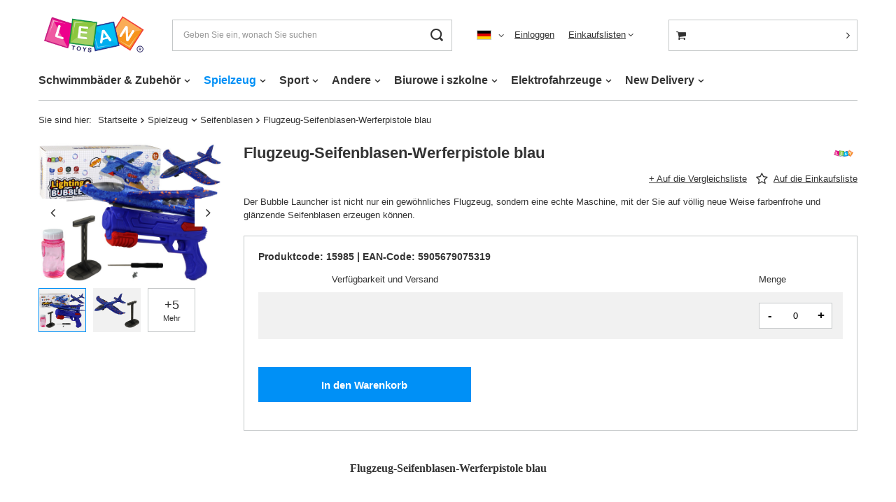

--- FILE ---
content_type: text/html; charset=utf-8
request_url: https://leantoys.com/product-ger-15985-Flugzeug-Seifenblasen-Werferpistole-blau.html
body_size: 22344
content:
<!DOCTYPE html>
<html lang="de" class="--vat --hidden " ><head><meta name='viewport' content='user-scalable=no, initial-scale = 1.0, maximum-scale = 1.0, width=device-width, viewport-fit=cover'/> <link rel="preload" crossorigin="anonymous" as="font" href="/gfx/ger/fontello.woff?v=2"><meta http-equiv="Content-Type" content="text/html; charset=utf-8"><meta http-equiv="X-UA-Compatible" content="IE=edge"><title>Flugzeug-Seifenblasen-Werferpistole blau  | Spielzeug \ Seifenblasen | </title><meta name="keywords" content="Flugzeug-Seifenblasen-Werferpistole blau  Bańki mydlane LEAN Toys  Długość towaru w centymetrach 12 Ostrzeżenie! Nieodpowiednie dla dzieci w wieku poniżej 6 lat Płeć unisex Wiek 6+ Wysokość towaru w centymetrach 30 Szerokość towaru w centymetrach 8 Waga gabarytowa w gramach 480  15985  5905679075319 | Spielzeug \ Seifenblasen | "><meta name="description" content="Flugzeug-Seifenblasen-Werferpistole blau  | Der Bubble Launcher ist nicht nur ein gewöhnliches Flugzeug, sondern eine echte Maschine, mit der Sie auf völlig neue Weise farbenfrohe und glänzende Seifenblasen erzeugen können. | Spielzeug \ Seifenblasen | "><link rel="icon" href="/gfx/ger/favicon.ico"><meta name="theme-color" content="#0090f6"><meta name="msapplication-navbutton-color" content="#0090f6"><meta name="apple-mobile-web-app-status-bar-style" content="#0090f6"><link rel="preload stylesheet" as="style" href="/gfx/ger/style.css.gzip?r=1644932844"><script>var app_shop={urls:{prefix:'data="/gfx/'.replace('data="', '')+'ger/',graphql:'/graphql/v1/'},vars:{priceType:'hidden',priceTypeVat:true,productDeliveryTimeAndAvailabilityWithBasket:false,geoipCountryCode:'US',},txt:{priceTypeText:'',},fn:{},fnrun:{},files:[],graphql:{}};const getCookieByName=(name)=>{const value=`; ${document.cookie}`;const parts = value.split(`; ${name}=`);if(parts.length === 2) return parts.pop().split(';').shift();return false;};if(getCookieByName('freeeshipping_clicked')){document.documentElement.classList.remove('--freeShipping');}if(getCookieByName('rabateCode_clicked')){document.documentElement.classList.remove('--rabateCode');}</script><meta name="robots" content="index,follow"><meta name="rating" content="general"><meta name="Author" content="F.H. LEAN based on IdoSell - the best online selling solutions for your e-store (www.idosell.com/shop)."><meta property="fb:admins" content="100001267760961"><meta property="fb:app_id" content="580405485354310">
<!-- Begin LoginOptions html -->

<style>
#client_new_social .service_item[data-name="service_Apple"]:before, 
#cookie_login_social_more .service_item[data-name="service_Apple"]:before,
.oscop_contact .oscop_login__service[data-service="Apple"]:before {
    display: block;
    height: 2.6rem;
    content: url('/gfx/standards/apple.svg?r=1743165583');
}
.oscop_contact .oscop_login__service[data-service="Apple"]:before {
    height: auto;
    transform: scale(0.8);
}
#client_new_social .service_item[data-name="service_Apple"]:has(img.service_icon):before,
#cookie_login_social_more .service_item[data-name="service_Apple"]:has(img.service_icon):before,
.oscop_contact .oscop_login__service[data-service="Apple"]:has(img.service_icon):before {
    display: none;
}
</style>

<!-- End LoginOptions html -->

<!-- Open Graph -->
<meta property="og:type" content="website"><meta property="og:url" content="https://leantoys.com/product-ger-15985-Flugzeug-Seifenblasen-Werferpistole-blau.html
"><meta property="og:title" content="Flugzeug-Seifenblasen-Werferpistole blau"><meta property="og:description" content="Der Bubble Launcher ist nicht nur ein gewöhnliches Flugzeug, sondern eine echte Maschine, mit der Sie auf völlig neue Weise farbenfrohe und glänzende Seifenblasen erzeugen können."><meta property="og:site_name" content="F.H. LEAN"><meta property="og:locale" content="de_DE"><meta property="og:locale:alternate" content="pl_PL"><meta property="og:locale:alternate" content="en_GB"><meta property="og:image" content="https://leantoys.com/hpeciai/8840fe01dea9c9f74238ea66e1299a31/ger_pl_Flugzeug-Seifenblasen-Werferpistole-blau-15985_1.jpg"><meta property="og:image:width" content="600"><meta property="og:image:height" content="450"><link rel="manifest" href="https://leantoys.com/data/include/pwa/2/manifest.json?t=3"><meta name="apple-mobile-web-app-capable" content="yes"><meta name="apple-mobile-web-app-status-bar-style" content="black"><meta name="apple-mobile-web-app-title" content="leantoys.com"><link rel="apple-touch-icon" href="/data/include/pwa/2/icon-128.png"><link rel="apple-touch-startup-image" href="/data/include/pwa/2/logo-512.png" /><meta name="msapplication-TileImage" content="/data/include/pwa/2/icon-144.png"><meta name="msapplication-TileColor" content="#2F3BA2"><meta name="msapplication-starturl" content="/"><script type="application/javascript">var _adblock = true;</script><script async src="/data/include/advertising.js"></script><script type="application/javascript">var statusPWA = {
                online: {
                    txt: "Mit dem Internet verbunden",
                    bg: "#5fa341"
                },
                offline: {
                    txt: "Keine Internetverbindung verfügbar",
                    bg: "#eb5467"
                }
            }</script><script async type="application/javascript" src="/ajax/js/pwa_online_bar.js?v=1&r=6"></script>
<!-- End Open Graph -->

<link rel="canonical" href="https://leantoys.com/product-ger-15985-Flugzeug-Seifenblasen-Werferpistole-blau.html" />
<link rel="alternate" hreflang="en" href="https://leantoys.com/product-eng-15985-Plane-Soap-Bubbles-Launcher-Gun-Blue.html" />
<link rel="alternate" hreflang="pl" href="https://leantoys.com/product-pol-15985-Samolot-Banki-Mydlane-Wyrzutnia-Pistolet-Niebieski.html" />
<link rel="alternate" hreflang="de" href="https://leantoys.com/product-ger-15985-Flugzeug-Seifenblasen-Werferpistole-blau.html" />
<link rel="stylesheet" type="text/css" href="/data/designs/xsl/1_91/gfx/ger/custom.css?r=1769074953">                <script>
                if (window.ApplePaySession && window.ApplePaySession.canMakePayments()) {
                    var applePayAvailabilityExpires = new Date();
                    applePayAvailabilityExpires.setTime(applePayAvailabilityExpires.getTime() + 2592000000); //30 days
                    document.cookie = 'applePayAvailability=yes; expires=' + applePayAvailabilityExpires.toUTCString() + '; path=/;secure;'
                    var scriptAppleJs = document.createElement('script');
                    scriptAppleJs.src = "/ajax/js/apple.js?v=3";
                    if (document.readyState === "interactive" || document.readyState === "complete") {
                          document.body.append(scriptAppleJs);
                    } else {
                        document.addEventListener("DOMContentLoaded", () => {
                            document.body.append(scriptAppleJs);
                        });  
                    }
                } else {
                    document.cookie = 'applePayAvailability=no; path=/;secure;'
                }
                </script>
                <script>let paypalDate = new Date();
                    paypalDate.setTime(paypalDate.getTime() + 86400000);
                    document.cookie = 'payPalAvailability_EUR=-1; expires=' + paypalDate.getTime() + '; path=/; secure';
                </script><link rel="preload" as="image" href="/hpeciai/30d2fc2dd908d4f4ccfec53cd9d0a293/ger_pm_Flugzeug-Seifenblasen-Werferpistole-blau-15985_1.jpg"><style>
								#main_banner1.skeleton .main_slider__item {
									padding-top: calc(600/1600* 100%);
								}
								#main_banner1 .main_slider__item > a.loading {
									min-height: 600px;
								}
							</style><style>
									#photos_slider[data-skeleton] .photos__link:before {
										padding-top: calc(450/600* 100%);
									}
									@media (min-width: 979px) {.photos__slider[data-skeleton] .photos__figure:not(.--nav):first-child .photos__link {
										max-height: 450px;
									}}
								</style></head><body><script>
					var script = document.createElement('script');
					script.src = app_shop.urls.prefix + 'envelope.js.gzip';

					document.getElementsByTagName('body')[0].insertBefore(script, document.getElementsByTagName('body')[0].firstChild);
				</script><div id="container" class="projector_page container max-width-1200"><header class=" commercial_banner"><script class="ajaxLoad">
                app_shop.vars.vat_registered = "true";
                app_shop.vars.currency_format = "###,##0.00";
                
                    app_shop.vars.currency_before_value = false;
                
                    app_shop.vars.currency_space = true;
                
                app_shop.vars.symbol = "€";
                app_shop.vars.id= "EUR";
                app_shop.vars.baseurl = "http://leantoys.com/";
                app_shop.vars.sslurl= "https://leantoys.com/";
                app_shop.vars.curr_url= "%2Fproduct-ger-15985-Flugzeug-Seifenblasen-Werferpistole-blau.html";
                

                var currency_decimal_separator = ',';
                var currency_grouping_separator = ' ';

                
                    app_shop.vars.blacklist_extension = ["exe","com","swf","js","php"];
                
                    app_shop.vars.blacklist_mime = ["application/javascript","application/octet-stream","message/http","text/javascript","application/x-deb","application/x-javascript","application/x-shockwave-flash","application/x-msdownload"];
                
                    app_shop.urls.contact = "/contact-ger.html";
                </script><div id="viewType" style="display:none"></div><div id="logo" class="d-flex align-items-center"><a href="https://leantoys.com" target="_self"><img src="/data/gfx/mask/ger/logo_2_big.png" alt="" width="250" height="100"></a></div><form action="https://leantoys.com/search.php" method="get" id="menu_search" class="menu_search"><a href="#showSearchForm" class="menu_search__mobile"></a><div class="menu_search__block"><div class="menu_search__item --input"><input class="menu_search__input" type="text" name="text" autocomplete="off" placeholder="Geben Sie ein, wonach Sie suchen"><button class="menu_search__submit" type="submit"></button></div><div class="menu_search__item --results search_result"></div></div></form><div id="menu_settings" class="align-items-center justify-content-center justify-content-lg-end"><div class="open_trigger"><span class="d-none d-md-inline-block flag flag_ger"></span><div class="menu_settings_wrapper d-md-none"><div class="menu_settings_inline"><div class="menu_settings_header">
										Sprache und Währung:
									</div><div class="menu_settings_content"><span class="menu_settings_flag flag flag_ger"></span><strong class="menu_settings_value"><span class="menu_settings_language">de</span><span> | </span><span class="menu_settings_currency">€</span></strong></div></div></div><i class="icon-angle-down d-none d-md-inline-block"></i></div><form action="https://leantoys.com/settings.php" method="post"><ul class="bg_alter"><li><div class="form-group"><label class="menu_settings_lang_label">Sprache</label><div class="radio"><label><input type="radio" name="lang" value="pol"><span class="flag flag_pol"></span><span>pl</span></label></div><div class="radio"><label><input type="radio" name="lang" checked value="ger"><span class="flag flag_ger"></span><span>de</span></label></div><div class="radio"><label><input type="radio" name="lang" value="eng"><span class="flag flag_eng"></span><span>en</span></label></div></div></li><li><div class="form-group"><label for="menu_settings_curr">Währung:</label><div class="select-after"><select class="form-control" name="curr" id="menu_settings_curr"><option value="PLN">zł (1 € = 4.2271zł)
																	</option><option value="EUR" selected>€</option></select></div></div></li><li class="buttons"><button class="btn --solid --large" type="submit">
										Änderungen übernehmen
									</button></li></ul></form><div id="menu_additional"><a class="account_link" href="https://leantoys.com/login.php">Einloggen</a><div class="shopping_list_top" data-empty="true"><a href="https://leantoys.com/de/shoppinglist/" class="wishlist_link slt_link">Einkaufslisten</a><div class="slt_lists"><ul class="slt_lists__nav"><li class="slt_lists__nav_item" data-list_skeleton="true" data-list_id="true" data-shared="true"><a class="slt_lists__nav_link" data-list_href="true"><span class="slt_lists__nav_name" data-list_name="true"></span><span class="slt_lists__count" data-list_count="true">0</span></a></li></ul><span class="slt_lists__empty">Fügen Sie ihm Produkte hinzu, die Sie mögen und später kaufen möchten.</span></div></div></div></div><div class="shopping_list_top_mobile d-none" data-empty="true"><a href="https://leantoys.com/de/shoppinglist/" class="sltm_link"></a></div><div class="sl_choose sl_dialog"><div class="sl_choose__wrapper sl_dialog__wrapper p-4 p-md-5"><div class="sl_choose__item --top sl_dialog_close mb-2"><strong class="sl_choose__label">In Einkaufsliste speichern</strong></div><div class="sl_choose__item --lists" data-empty="true"><div class="sl_choose__list f-group --radio m-0 d-md-flex align-items-md-center justify-content-md-between" data-list_skeleton="true" data-list_id="true" data-shared="true"><input type="radio" name="add" class="sl_choose__input f-control" id="slChooseRadioSelect" data-list_position="true"><label for="slChooseRadioSelect" class="sl_choose__group_label f-label py-4" data-list_position="true"><span class="sl_choose__sub d-flex align-items-center"><span class="sl_choose__name" data-list_name="true"></span><span class="sl_choose__count" data-list_count="true">0</span></span></label><button type="button" class="sl_choose__button --desktop btn --solid">Speichern</button></div></div><div class="sl_choose__item --create sl_create mt-4"><a href="#new" class="sl_create__link  align-items-center">Eine neue Einkaufsliste erstellen</a><form class="sl_create__form align-items-center"><div class="sl_create__group f-group --small mb-0"><input type="text" class="sl_create__input f-control" required="required"><label class="sl_create__label f-label">Neuer Listenname</label></div><button type="submit" class="sl_create__button btn --solid ml-2 ml-md-3">Eine Liste erstellen</button></form></div><div class="sl_choose__item --mobile mt-4 d-flex justify-content-center d-md-none"><button class="sl_choose__button --mobile btn --solid --large">Speichern</button></div></div></div><div id="menu_basket_wrapper"><div id="menu_balance" class="d-none"><div>
						Saldo 
						<strong style="display: none;"></strong></div><a href="https://leantoys.com/client-rebate.php">
						Ihr Rabatte
					</a></div><div id="menu_basket" class="menu_basket"><div class="menu_basket_list empty"><a href="/basketedit.php"><strong style="display: none;"><b>0,00 €</b><span class="price_vat"></span></strong></a><div id="menu_basket_details"><div id="menu_basket_extrainfo"><div class="menu_basket_extrainfo_sub"><div class="menu_basket_prices"><div class="menu_basket_prices_sub"><table class="menu_basket_prices_wrapper"><tbody><tr><td class="menu_basket_prices_label">Nettosumme:</td><td class="menu_basket_prices_value"><span class="menu_basket_prices_netto">0,00 €</span></td></tr><tr><td class="menu_basket_prices_label">Bruttosumme:</td><td class="menu_basket_prices_value"><span class="menu_basket_prices_brutto">0,00 €</span></td></tr></tbody></table></div></div><div class="menu_basket_buttons"><div class="menu_basket_buttons_sub"><a href="https://leantoys.com/basketedit.php?mode=1" class="menu_basket_buttons_basket btn --solid --medium" title="Zur Warenkorb-Seite">
													Zum Warenkorb
												</a><a href="https://leantoys.com/order1.php" class="menu_basket_buttons_order btn --solid --medium" title="Zur Bestellung aufgeben-Seite">
													Jetzt kaufen
												</a></div></div></div></div><div id="menu_basket_productlist"><div class="menu_basket_productlist_sub"><table class="menu_basket_product_table"><thead><tr><th class="menu_basket_product_name">Produktname</th><th class="menu_basket_product_size">Größe</th><th class="menu_basket_product_quantity">Anzahl </th><th class="menu_basket_product_price">
															Nettopreis
														</th></tr></thead><tbody></tbody></table></div></div></div></div><div class="d-none"><a class="wishes_link link" href="https://leantoys.com/basketedit.php?mode=2" rel="nofollow" title=""><span>Wunschliste(0)</span></a><span class="hidden-tablet"> | </span><a class="basket_link link" href="https://leantoys.com/basketedit.php?mode=1" rel="nofollow" title="Ihr Warenkorb enthält noch keine Produkte.">
							Zur Kasse
						</a></div></div></div><script>
					app_shop.vars.formatBasket = true;
				</script><script>
					app_shop.vars.cache_html = true;
				</script><nav id="menu_categories" class="wide"><button type="button" class="navbar-toggler"><i class="icon-reorder"></i></button><div class="navbar-collapse" id="menu_navbar"><ul class="navbar-nav mx-md-n2"><li class="nav-item"><a  href="/ger_m_Schwimmbader-Zubehor-448.html" target="_self" title="Schwimmbäder &amp;amp; Zubehör" class="nav-link" >Schwimmbäder &amp; Zubehör</a><ul class="navbar-subnav"><li class="nav-item empty"><a class="nav-link" href="/ger_m_Schwimmbader-Zubehor_Rack-Pools-449.html" target="_self">Rack-Pools</a></li><li class="nav-item empty"><a class="nav-link" href="/ger_m_Schwimmbader-Zubehor_Expansionsbecken-450.html" target="_self">Expansionsbecken</a></li><li class="nav-item empty"><a class="nav-link" href="/ger_m_Schwimmbader-Zubehor_Aufblasbare-Schwimmbecken-451.html" target="_self">Aufblasbare Schwimmbecken</a></li><li class="nav-item empty"><a class="nav-link" href="/ger_m_Schwimmbader-Zubehor_Whirlpool-452.html" target="_self">Whirlpool</a></li><li class="nav-item empty"><a class="nav-link" href="/ger_m_Schwimmbader-Zubehor_Spielplatze-453.html" target="_self">Spielplätze</a></li><li class="nav-item"><a class="nav-link" href="/ger_m_Schwimmbader-Zubehor_Schwimmzubehor-454.html" target="_self">Schwimmzubehör</a><ul class="navbar-subsubnav"><li class="nav-item"><a class="nav-link" href="/ger_m_Schwimmbader-Zubehor_Schwimmzubehor_Materace-924.html" target="_self">Materace</a></li><li class="nav-item"><a class="nav-link" href="/ger_m_Schwimmbader-Zubehor_Schwimmzubehor_Kamizelki-925.html" target="_self">Kamizelki</a></li><li class="nav-item"><a class="nav-link" href="/ger_m_Schwimmbader-Zubehor_Schwimmzubehor_Rekawki-926.html" target="_self">Rękawki</a></li><li class="nav-item"><a class="nav-link" href="/ger_m_Schwimmbader-Zubehor_Schwimmzubehor_Kola-927.html" target="_self">Koła</a></li><li class="nav-item"><a class="nav-link" href="/ger_m_Schwimmbader-Zubehor_Schwimmzubehor_Okulary-928.html" target="_self">Okulary</a></li><li class="nav-item"><a class="nav-link" href="/ger_m_Schwimmbader-Zubehor_Schwimmzubehor_Czepki-929.html" target="_self">Czepki</a></li><li class="nav-item"><a class="nav-link" href="/ger_m_Schwimmbader-Zubehor_Schwimmzubehor_Deski-do-nauki-936.html" target="_self">Deski do nauki</a></li><li class="nav-item"><a class="nav-link" href="/ger_m_Schwimmbader-Zubehor_Schwimmzubehor_Inne-938.html" target="_self">Inne</a></li><li class="nav-item"><a class="nav-link" href="/ger_m_Schwimmbader-Zubehor_Schwimmzubehor_Makarony-Piankowe-940.html" target="_self">Makarony Piankowe</a></li></ul></li><li class="nav-item"><a class="nav-link" href="/ger_m_Schwimmbader-Zubehor_Poolzubehor-455.html" target="_self">Poolzubehör</a><ul class="navbar-subsubnav"><li class="nav-item"><a class="nav-link" href="/ger_m_Schwimmbader-Zubehor_Poolzubehor_Pompy-942.html" target="_self">Pompy</a></li><li class="nav-item"><a class="nav-link" href="/ger_m_Schwimmbader-Zubehor_Poolzubehor_Pokrywy-943.html" target="_self">Pokrywy</a></li><li class="nav-item"><a class="nav-link" href="/ger_m_Schwimmbader-Zubehor_Poolzubehor_Filtry-944.html" target="_self">Filtry</a></li><li class="nav-item"><a class="nav-link" href="/ger_m_Schwimmbader-Zubehor_Poolzubehor_Pilki-945.html" target="_self">Piłki</a></li><li class="nav-item"><a class="nav-link" href="/ger_m_Schwimmbader-Zubehor_Poolzubehor_Lampki-948.html" target="_self">Lampki</a></li><li class="nav-item"><a class="nav-link" href="/ger_m_Schwimmbader-Zubehor_Poolzubehor_Maty-949.html" target="_self">Maty</a></li><li class="nav-item"><a class="nav-link" href="/ger_m_Schwimmbader-Zubehor_Poolzubehor_Zestawy-do-czyszczenia-960.html" target="_self">Zestawy do czyszczenia</a></li><li class="nav-item"><a class="nav-link" href="/ger_m_Schwimmbader-Zubehor_Poolzubehor_Pompki-962.html" target="_self">Pompki</a></li><li class="nav-item"><a class="nav-link" href="/ger_m_Schwimmbader-Zubehor_Poolzubehor_Podgrzewacze-964.html" target="_self">Podgrzewacze</a></li><li class="nav-item"><a class="nav-link" href="/ger_m_Schwimmbader-Zubehor_Poolzubehor_Pozostale-967.html" target="_self">Pozostałe</a></li></ul></li><li class="nav-item empty"><a class="nav-link" href="/ger_m_Schwimmbader-Zubehor_Materace-613.html" target="_self">Materace</a></li><li class="nav-item empty"><a class="nav-link" href="/ger_m_Schwimmbader-Zubehor_Pontony-614.html" target="_self">Pontony</a></li><li class="nav-item empty"><a class="nav-link" href="/ger_m_Schwimmbader-Zubehor_Deski-SUP-615.html" target="_self">Deski SUP</a></li><li class="nav-item empty"><a class="nav-link" href="/ger_m_Schwimmbader-Zubehor_Kajaki-616.html" target="_self">Kajaki</a></li><li class="nav-item empty"><a class="nav-link" href="/ger_m_Schwimmbader-Zubehor_Do-nurkowania-617.html" target="_self">Do nurkowania</a></li><li class="nav-item empty"><a class="nav-link" href="/ger_m_Schwimmbader-Zubehor_Fotele-958.html" target="_self">Fotele</a></li><li class="nav-item empty"><a class="nav-link" href="/ger_m_Schwimmbader-Zubehor_Poduszki-968.html" target="_self">Poduszki</a></li></ul></li><li class="nav-item active"><a  href="/ger_m_Spielzeug-264.html" target="_self" title="Spielzeug" class="nav-link active" >Spielzeug</a><ul class="navbar-subnav"><li class="nav-item empty"><a class="nav-link" href="/ger_m_Spielzeug_Arztsets-301.html" target="_self">Arztsets</a></li><li class="nav-item empty"><a class="nav-link" href="/ger_m_Spielzeug_Badespielzeug-297.html" target="_self">Badespielzeug</a></li><li class="nav-item"><a class="nav-link" href="/ger_m_Spielzeug_Basteln-und-Kreativitat-276.html" target="_self">Basteln und Kreativität</a><ul class="navbar-subsubnav"><li class="nav-item"><a class="nav-link" href="/ger_m_Spielzeug_Basteln-und-Kreativitat_Wykopaliska-i-wulkany-788.html" target="_self">Wykopaliska i wulkany</a></li><li class="nav-item"><a class="nav-link" href="/ger_m_Spielzeug_Basteln-und-Kreativitat_DIY-789.html" target="_self">DIY</a></li><li class="nav-item"><a class="nav-link" href="/ger_m_Spielzeug_Basteln-und-Kreativitat_Slime-795.html" target="_self">Slime</a></li></ul></li><li class="nav-item"><a class="nav-link" href="/ger_m_Spielzeug_Baukasten-289.html" target="_self">Baukasten</a><ul class="navbar-subsubnav"><li class="nav-item"><a class="nav-link" href="/ger_m_Spielzeug_Baukasten_Klocki-LEGO-699.html" target="_self">Klocki LEGO</a></li><li class="nav-item"><a class="nav-link" href="/ger_m_Spielzeug_Baukasten_Klocki-CADA-700.html" target="_self">Klocki CADA</a></li><li class="nav-item"><a class="nav-link" href="/ger_m_Spielzeug_Baukasten_Klocki-magnetyczne-723.html" target="_self">Klocki magnetyczne</a></li><li class="nav-item"><a class="nav-link" href="/ger_m_Spielzeug_Baukasten_Klocki-konstrukcyjne-724.html" target="_self">Klocki konstrukcyjne</a></li></ul></li><li class="nav-item empty"><a class="nav-link" href="/ger_m_Spielzeug_Dinosaurier-307.html" target="_self">Dinosaurier</a></li><li class="nav-item empty"><a class="nav-link" href="/ger_m_Spielzeug_Eisenbahnen-und-Rennbahnen-281.html" target="_self">Eisenbahnen und Rennbahnen</a></li><li class="nav-item empty"><a class="nav-link" href="/ger_m_Spielzeug_Flugzeuge-304.html" target="_self">Flugzeuge</a></li><li class="nav-item"><a class="nav-link" href="/ger_m_Spielzeug_Fur-Babys-280.html" target="_self">Für Babys</a><ul class="navbar-subsubnav"><li class="nav-item"><a class="nav-link" href="/ger_m_Spielzeug_Fur-Babys_Grzechotki-825.html" target="_self">Grzechotki</a></li><li class="nav-item"><a class="nav-link" href="/ger_m_Spielzeug_Fur-Babys_Interaktywne-i-sensoryczne-826.html" target="_self">Interaktywne i sensoryczne</a></li><li class="nav-item"><a class="nav-link" href="/ger_m_Spielzeug_Fur-Babys_Usypiacze-827.html" target="_self">Usypiacze</a></li><li class="nav-item"><a class="nav-link" href="/ger_m_Spielzeug_Fur-Babys_Maty-828.html" target="_self">Maty</a></li><li class="nav-item"><a class="nav-link" href="/ger_m_Spielzeug_Fur-Babys_Pchacze-829.html" target="_self">Pchacze</a></li><li class="nav-item"><a class="nav-link" href="/ger_m_Spielzeug_Fur-Babys_Karuzelki-bujaczki-838.html" target="_self">Karuzelki, bujaczki</a></li></ul></li><li class="nav-item empty"><a class="nav-link" href="/ger_m_Spielzeug_Interaktive-Tiere-300.html" target="_self">Interaktive Tiere</a></li><li class="nav-item empty"><a class="nav-link" href="/ger_m_Spielzeug_Kostume-Verkleiden-292.html" target="_self">Kostüme & Verkleiden</a></li><li class="nav-item empty"><a class="nav-link" href="/ger_m_Spielzeug_Kuche-Haushaltwaren-278.html" target="_self">Küche & Haushaltwaren</a></li><li class="nav-item"><a class="nav-link" href="/ger_m_Spielzeug_Lernspielzeug-299.html" target="_self">Lernspielzeug</a><ul class="navbar-subsubnav"><li class="nav-item"><a class="nav-link" href="/ger_m_Spielzeug_Lernspielzeug_Stoliki-Edukacyjne-711.html" target="_self">Stoliki Edukacyjne</a></li><li class="nav-item"><a class="nav-link" href="/ger_m_Spielzeug_Lernspielzeug_Telefony-zegarki-krotkofalowki-715.html" target="_self">Telefony zegarki krótkofalówki</a></li><li class="nav-item"><a class="nav-link" href="/ger_m_Spielzeug_Lernspielzeug_Kostki-edukacyjne-716.html" target="_self">Kostki edukacyjne</a></li><li class="nav-item"><a class="nav-link" href="/ger_m_Spielzeug_Lernspielzeug_Zabawki-interaktywne-717.html" target="_self">Zabawki interaktywne</a></li><li class="nav-item"><a class="nav-link" href="/ger_m_Spielzeug_Lernspielzeug_Doswiadczenia-naukowe-dla-dzieci-794.html" target="_self">Doświadczenia naukowe dla dzieci</a></li></ul></li><li class="nav-item empty"><a class="nav-link" href="/ger_m_Spielzeug_Motorrader-303.html" target="_self">Motorräder</a></li><li class="nav-item empty"><a class="nav-link" href="/ger_m_Spielzeug_Pilki-do-suchych-basenow-914.html" target="_self">Piłki do suchych basenów</a></li><li class="nav-item empty"><a class="nav-link" href="/ger_m_Spielzeug_Musikinstrumente-279.html" target="_self">Musikinstrumente</a></li><li class="nav-item empty"><a class="nav-link" href="/ger_m_Spielzeug_Perlen-Schmuck-295.html" target="_self">Perlen / Schmuck</a></li><li class="nav-item"><a class="nav-link" href="/ger_m_Spielzeug_Puppen-Puppenwagen-Puppenhauser-277.html" target="_self">Puppen, Puppenwagen, Puppenhäuser</a><ul class="navbar-subsubnav"><li class="nav-item"><a class="nav-link" href="/ger_m_Spielzeug_Puppen-Puppenwagen-Puppenhauser_Lalki-Barbie-675.html" target="_self">Lalki Barbie</a></li><li class="nav-item"><a class="nav-link" href="/ger_m_Spielzeug_Puppen-Puppenwagen-Puppenhauser_Lalki-bobas-676.html" target="_self">Lalki bobas</a></li><li class="nav-item"><a class="nav-link" href="/ger_m_Spielzeug_Puppen-Puppenwagen-Puppenhauser_Domki-dla-lalek-677.html" target="_self">Domki dla lalek</a></li><li class="nav-item"><a class="nav-link" href="/ger_m_Spielzeug_Puppen-Puppenwagen-Puppenhauser_Akcesoria-dla-lalek-678.html" target="_self">Akcesoria dla lalek</a></li><li class="nav-item"><a class="nav-link" href="/ger_m_Spielzeug_Puppen-Puppenwagen-Puppenhauser_Wozki-dla-lalek-766.html" target="_self">Wózki dla lalek</a></li></ul></li><li class="nav-item empty"><a class="nav-link" href="/ger_m_Spielzeug_Puzzles-Geduldspiele-288.html" target="_self">Puzzles & Geduldspiele</a></li><li class="nav-item"><a class="nav-link" href="/ger_m_Spielzeug_R-C-Spielzeug-298.html" target="_self">R/C Spielzeug</a><ul class="navbar-subsubnav"><li class="nav-item"><a class="nav-link" href="/ger_m_Spielzeug_R-C-Spielzeug_Lodzie-R-C-663.html" target="_self">Łodzie R/C</a></li><li class="nav-item"><a class="nav-link" href="/ger_m_Spielzeug_R-C-Spielzeug_Terenowe-R-C-664.html" target="_self">Terenowe R/C</a></li><li class="nav-item"><a class="nav-link" href="/ger_m_Spielzeug_R-C-Spielzeug_Sportowe-R-C-665.html" target="_self">Sportowe R/C</a></li><li class="nav-item"><a class="nav-link" href="/ger_m_Spielzeug_R-C-Spielzeug_Samoloty-R-C-666.html" target="_self">Samoloty R/C</a></li><li class="nav-item"><a class="nav-link" href="/ger_m_Spielzeug_R-C-Spielzeug_Drony-R-C-668.html" target="_self">Drony R/C</a></li><li class="nav-item"><a class="nav-link" href="/ger_m_Spielzeug_R-C-Spielzeug_Roboty-R-C-714.html" target="_self">Roboty R/C</a></li><li class="nav-item"><a class="nav-link" href="/ger_m_Spielzeug_R-C-Spielzeug_Inne-R-C-752.html" target="_self">Inne R/C</a></li><li class="nav-item"><a class="nav-link" href="/ger_m_Spielzeug_R-C-Spielzeug_Zwierzeta-R-C-770.html" target="_self">Zwierzęta R/C</a></li><li class="nav-item"><a class="nav-link" href="/ger_m_Spielzeug_R-C-Spielzeug_Rolnicze-i-budowlane-R-C-774.html" target="_self">Rolnicze i budowlane R/C</a></li><li class="nav-item"><a class="nav-link" href="/ger_m_Spielzeug_R-C-Spielzeug_Wojskowe-R-C-775.html" target="_self">Wojskowe R/C</a></li></ul></li><li class="nav-item empty"><a class="nav-link" href="/ger_m_Spielzeug_Schiffe-305.html" target="_self">Schiffe</a></li><li class="nav-item"><a class="nav-link" href="/ger_m_Spielzeug_Schonheitssets-302.html" target="_self">Schönheitssets</a><ul class="navbar-subsubnav"><li class="nav-item"><a class="nav-link" href="/ger_m_Spielzeug_Schonheitssets_Fur-Nagel-599.html" target="_self">Für Nägel</a></li><li class="nav-item"><a class="nav-link" href="/ger_m_Spielzeug_Schonheitssets_Fur-Make-up-600.html" target="_self">Für Make-up</a></li><li class="nav-item"><a class="nav-link" href="/ger_m_Spielzeug_Schonheitssets_Fur-Schmuck-601.html" target="_self">Für Schmuck</a></li><li class="nav-item"><a class="nav-link" href="/ger_m_Spielzeug_Schonheitssets_Toaletki-820.html" target="_self">Toaletki</a></li></ul></li><li class="nav-item active empty"><a class="nav-link active" href="/ger_m_Spielzeug_Seifenblasen-294.html" target="_self">Seifenblasen</a></li><li class="nav-item"><a class="nav-link" href="/ger_m_Spielzeug_Spiele-284.html" target="_self">Spiele</a><ul class="navbar-subsubnav"><li class="nav-item"><a class="nav-link" href="/ger_m_Spielzeug_Spiele_Pop-It-753.html" target="_self">Pop It</a></li><li class="nav-item"><a class="nav-link" href="/ger_m_Spielzeug_Spiele_Gry-wodne-754.html" target="_self">Gry wodne</a></li><li class="nav-item"><a class="nav-link" href="/ger_m_Spielzeug_Spiele_Gry-Zrecznosciowe-755.html" target="_self">Gry Zręcznościowe</a></li><li class="nav-item"><a class="nav-link" href="/ger_m_Spielzeug_Spiele_Gry-elektroniczne-756.html" target="_self">Gry elektroniczne</a></li><li class="nav-item"><a class="nav-link" href="/ger_m_Spielzeug_Spiele_Gry-sportowe-764.html" target="_self">Gry sportowe</a></li><li class="nav-item"><a class="nav-link" href="/ger_m_Spielzeug_Spiele_Gry-planszowe-1044.html" target="_self">Gry planszowe</a></li></ul></li><li class="nav-item"><a class="nav-link" href="/ger_m_Spielzeug_Spielzeug-fur-Draussen-286.html" target="_self">Spielzeug für Draußen</a><ul class="navbar-subsubnav"><li class="nav-item"><a class="nav-link" href="/ger_m_Spielzeug_Spielzeug-fur-Draussen_Do-piasku-778.html" target="_self">Do piasku</a></li><li class="nav-item"><a class="nav-link" href="/ger_m_Spielzeug_Spielzeug-fur-Draussen_Domki-zjezdzalnie-hustawki-780.html" target="_self">Domki, zjeżdżalnie, huśtawki</a></li><li class="nav-item"><a class="nav-link" href="/ger_m_Spielzeug_Spielzeug-fur-Draussen_Zabawki-wodne-782.html" target="_self">Zabawki wodne</a></li><li class="nav-item"><a class="nav-link" href="/ger_m_Spielzeug_Spielzeug-fur-Draussen_Luki-i-kusze-812.html" target="_self">Łuki i kusze</a></li><li class="nav-item"><a class="nav-link" href="/ger_m_Spielzeug_Spielzeug-fur-Draussen_Zabawy-i-akcesoria-818.html" target="_self">Zabawy i akcesoria</a></li></ul></li><li class="nav-item"><a class="nav-link" href="/ger_m_Spielzeug_Spielzeugpistolen-285.html" target="_self">Spielzeugpistolen</a><ul class="navbar-subsubnav"><li class="nav-item"><a class="nav-link" href="/ger_m_Spielzeug_Spielzeugpistolen_Pistolety-na-kulki-wodne-783.html" target="_self">Pistolety na kulki wodne</a></li><li class="nav-item"><a class="nav-link" href="/ger_m_Spielzeug_Spielzeugpistolen_Pistolety-na-pianki-784.html" target="_self">Pistolety na pianki</a></li><li class="nav-item"><a class="nav-link" href="/ger_m_Spielzeug_Spielzeugpistolen_Pistolety-na-wode-785.html" target="_self">Pistolety na wodę</a></li><li class="nav-item"><a class="nav-link" href="/ger_m_Spielzeug_Spielzeugpistolen_Pistolety-ze-swiatlem-i-dzwiekiem-786.html" target="_self">Pistolety ze światłem i dźwiękiem</a></li></ul></li><li class="nav-item"><a class="nav-link" href="/ger_m_Spielzeug_Stofftiere-287.html" target="_self">Stofftiere</a><ul class="navbar-subsubnav more"><li class="nav-item"><a class="nav-link" href="/ger_m_Spielzeug_Stofftiere_Zwierzeta-morskie-735.html" target="_self">Zwierzęta morskie</a></li><li class="nav-item"><a class="nav-link" href="/ger_m_Spielzeug_Stofftiere_Weze-736.html" target="_self">Węże</a></li><li class="nav-item"><a class="nav-link" href="/ger_m_Spielzeug_Stofftiere_Papugi-i-ptaki-737.html" target="_self">Papugi i ptaki</a></li><li class="nav-item"><a class="nav-link" href="/ger_m_Spielzeug_Stofftiere_Malpki-738.html" target="_self">Małpki</a></li><li class="nav-item"><a class="nav-link" href="/ger_m_Spielzeug_Stofftiere_Kaczki-i-gesi-740.html" target="_self">Kaczki i gęsi</a></li><li class="nav-item"><a class="nav-link" href="/ger_m_Spielzeug_Stofftiere_Motyle-i-owady-741.html" target="_self">Motyle i owady</a></li><li class="nav-item"><a class="nav-link" href="/ger_m_Spielzeug_Stofftiere_Pozostale-759.html" target="_self">Pozostałe</a></li><li class="nav-item"><a class="nav-link" href="/ger_m_Spielzeug_Stofftiere_Pacynki-761.html" target="_self">Pacynki</a></li><li class="nav-item"><a class="nav-link" href="/ger_m_Spielzeug_Stofftiere_Pandy-763.html" target="_self">Pandy</a></li><li class="nav-item"><a class="nav-link" href="/ger_m_Spielzeug_Stofftiere_Psy-i-koty-1104.html" target="_self">Psy i koty</a></li><li class="nav-item"><a class="nav-link" href="/ger_m_Spielzeug_Stofftiere_Misie-1121.html" target="_self">Misie</a></li><li class="nav-item display-all more"><a href="##" class="nav-link display-all" txt_alt="- falten">
																		+ erweitern
																	</a></li></ul></li><li class="nav-item empty"><a class="nav-link" href="/ger_m_Spielzeug_Traktoren-306.html" target="_self">Traktoren</a></li><li class="nav-item empty"><a class="nav-link" href="/ger_m_Spielzeug_Werkstatten-Werkzeuge-308.html" target="_self">Werkstätten, Werkzeuge</a></li><li class="nav-item"><a class="nav-link" href="/ger_m_Spielzeug_Autos-309.html" target="_self">Autos</a><ul class="navbar-subsubnav"><li class="nav-item"><a class="nav-link" href="/ger_m_Spielzeug_Autos_Sportowe-682.html" target="_self">Sportowe</a></li><li class="nav-item"><a class="nav-link" href="/ger_m_Spielzeug_Autos_Budowlane-683.html" target="_self">Budowlane</a></li><li class="nav-item"><a class="nav-link" href="/ger_m_Spielzeug_Autos_Ciezarowe-684.html" target="_self">Ciężarowe</a></li><li class="nav-item"><a class="nav-link" href="/ger_m_Spielzeug_Autos_Zestawy-685.html" target="_self">Zestawy</a></li><li class="nav-item"><a class="nav-link" href="/ger_m_Spielzeug_Autos_Wojskowe-730.html" target="_self">Wojskowe</a></li><li class="nav-item"><a class="nav-link" href="/ger_m_Spielzeug_Autos_Autobusy-732.html" target="_self">Autobusy</a></li><li class="nav-item"><a class="nav-link" href="/ger_m_Spielzeug_Autos_Terenowe-768.html" target="_self">Terenowe</a></li></ul></li><li class="nav-item empty"><a class="nav-link" href="/ger_m_Spielzeug_Kindertafel-337.html" target="_self">Kindertafel</a></li><li class="nav-item empty"><a class="nav-link" href="/ger_m_Spielzeug_Projektoren-338.html" target="_self">Projektoren</a></li><li class="nav-item empty"><a class="nav-link" href="/ger_m_Spielzeug_Kaufladen-340.html" target="_self">Kaufläden</a></li><li class="nav-item empty"><a class="nav-link" href="/ger_m_Spielzeug_Winterspielzeug-603.html" target="_self">Winterspielzeug</a></li><li class="nav-item empty"><a class="nav-link" href="/ger_m_Spielzeug_Magnettafeln-und-Magnete-604.html" target="_self">Magnettafeln und Magnete</a></li><li class="nav-item"><a class="nav-link" href="/ger_m_Spielzeug_Figuren-623.html" target="_self">Figuren</a><ul class="navbar-subsubnav"><li class="nav-item"><a class="nav-link" href="/ger_m_Spielzeug_Figuren_Figurki-kolekcjonerskie-zwierzat-693.html" target="_self">Figurki kolekcjonerskie zwierząt</a></li><li class="nav-item"><a class="nav-link" href="/ger_m_Spielzeug_Figuren_Pozostale-694.html" target="_self">Pozostałe</a></li><li class="nav-item"><a class="nav-link" href="/ger_m_Spielzeug_Figuren_Figurki-kolekcjonerskie-farma-695.html" target="_self">Figurki kolekcjonerskie farma</a></li></ul></li><li class="nav-item empty"><a class="nav-link" href="/ger_m_Spielzeug_Karty-625.html" target="_self">Karty</a></li><li class="nav-item empty"><a class="nav-link" href="/ger_m_Spielzeug_Kosmos-686.html" target="_self">Kosmos</a></li><li class="nav-item empty"><a class="nav-link" href="/ger_m_Spielzeug_Mikroskopy-708.html" target="_self">Mikroskopy</a></li><li class="nav-item empty"><a class="nav-link" href="/ger_m_Spielzeug_Skarbonki-709.html" target="_self">Skarbonki</a></li><li class="nav-item empty"><a class="nav-link" href="/ger_m_Spielzeug_Maty-do-tanczenia-710.html" target="_self">Maty do tańczenia</a></li><li class="nav-item empty"><a class="nav-link" href="/ger_m_Spielzeug_Ukladanki-720.html" target="_self">Układanki</a></li><li class="nav-item empty"><a class="nav-link" href="/ger_m_Spielzeug_Roboty-733.html" target="_self">Roboty</a></li><li class="nav-item empty"><a class="nav-link" href="/ger_m_Spielzeug_Wielkanoc-769.html" target="_self">Wielkanoc</a></li><li class="nav-item"><a class="nav-link" href="/ger_m_Spielzeug_Zabawki-drewniane-796.html" target="_self">Zabawki drewniane</a><ul class="navbar-subsubnav"><li class="nav-item"><a class="nav-link" href="/ger_m_Spielzeug_Zabawki-drewniane_Edukacyjne-798.html" target="_self">Edukacyjne</a></li><li class="nav-item"><a class="nav-link" href="/ger_m_Spielzeug_Zabawki-drewniane_Gry-799.html" target="_self">Gry</a></li><li class="nav-item"><a class="nav-link" href="/ger_m_Spielzeug_Zabawki-drewniane_Kuchnie-800.html" target="_self">Kuchnie</a></li></ul></li><li class="nav-item empty"><a class="nav-link" href="/ger_m_Spielzeug_Breloki-1054.html" target="_self">Breloki</a></li><li class="nav-item empty"><a class="nav-link" href="/ger_m_Spielzeug_Wiatraczki-1209.html" target="_self">Wiatraczki</a></li></ul></li><li class="nav-item"><a  href="/ger_m_Sport-431.html" target="_self" title="Sport" class="nav-link" >Sport</a><ul class="navbar-subnav"><li class="nav-item"><a class="nav-link" href="/ger_m_Sport_Dreirader-274.html" target="_self">Dreiräder</a><ul class="navbar-subsubnav"><li class="nav-item"><a class="nav-link" href="/ger_m_Sport_Dreirader_Biegowe-909.html" target="_self">Biegowe</a></li><li class="nav-item"><a class="nav-link" href="/ger_m_Sport_Dreirader_Trojkolowe-911.html" target="_self">Trójkołowe</a></li><li class="nav-item"><a class="nav-link" href="/ger_m_Sport_Dreirader_Akcesoria-Rowerowe-916.html" target="_self">Akcesoria Rowerowe</a></li></ul></li><li class="nav-item"><a class="nav-link" href="/ger_m_Sport_Trampoline-420.html" target="_self">Trampoline</a><ul class="navbar-subsubnav"><li class="nav-item"><a class="nav-link" href="/ger_m_Sport_Trampoline_Ersatzteile-fur-Trampoline-427.html" target="_self">Ersatzteile für Trampoline</a></li><li class="nav-item"><a class="nav-link" href="/ger_m_Sport_Trampoline_Trampoline-mit-Netz-592.html" target="_self">Trampoline mit Netz</a></li></ul></li><li class="nav-item empty"><a class="nav-link" href="/ger_m_Sport_Rutschautos-275.html" target="_self">Rutschautos</a></li><li class="nav-item empty"><a class="nav-link" href="/ger_m_Sport_Gokarts-321.html" target="_self">Gokarts</a></li><li class="nav-item empty"><a class="nav-link" href="/ger_m_Sport_Kinderroller-323.html" target="_self">Kinderroller</a></li><li class="nav-item empty"><a class="nav-link" href="/ger_m_Sport_Fussballtore-432.html" target="_self">Fußballtore</a></li><li class="nav-item empty"><a class="nav-link" href="/ger_m_Sport_Basketballkorbe-433.html" target="_self">Basketballkörbe</a></li><li class="nav-item empty"><a class="nav-link" href="/ger_m_Sport_Pilki-806.html" target="_self">Piłki</a></li><li class="nav-item empty"><a class="nav-link" href="/ger_m_Sport_Hobby-horse-808.html" target="_self">Hobby horse</a></li><li class="nav-item empty"><a class="nav-link" href="/ger_m_Sport_Skakanki-810.html" target="_self">Skakanki</a></li><li class="nav-item empty"><a class="nav-link" href="/ger_m_Sport_Medale-1025.html" target="_self">Medale</a></li></ul></li><li class="nav-item"><a  href="/ger_m_Andere-430.html" target="_self" title="Andere" class="nav-link" >Andere</a><ul class="navbar-subnav"><li class="nav-item empty"><a class="nav-link" href="/ger_m_Andere_Weihnachtsbaume-424.html" target="_self">Weihnachtsbäume</a></li><li class="nav-item empty"><a class="nav-link" href="/ger_m_Andere_Tourismus-415.html" target="_self">Tourismus</a></li><li class="nav-item"><a class="nav-link" href="/ger_m_Andere_Weihnachtsdekorationen-606.html" target="_self">Weihnachtsdekorationen</a><ul class="navbar-subsubnav"><li class="nav-item"><a class="nav-link" href="/ger_m_Andere_Weihnachtsdekorationen_Boze-Narodzenie-974.html" target="_self">Boże Narodzenie</a></li></ul></li><li class="nav-item empty"><a class="nav-link" href="/ger_m_Andere_Torebki-prezentowe-661.html" target="_self">Torebki prezentowe</a></li><li class="nav-item empty"><a class="nav-link" href="/ger_m_Andere_Kubki-662.html" target="_self">Kubki</a></li><li class="nav-item empty"><a class="nav-link" href="/ger_m_Andere_Narzedzia-i-akcesoria-843.html" target="_self">Narzędzia i akcesoria</a></li><li class="nav-item empty"><a class="nav-link" href="/ger_m_Andere_Artykuly-domowe-850.html" target="_self">Artykuły domowe</a></li><li class="nav-item empty"><a class="nav-link" href="/ger_m_Andere_Akcesoria-Komputerowe-872.html" target="_self">Akcesoria Komputerowe</a></li><li class="nav-item empty"><a class="nav-link" href="/ger_m_Andere_Akcesoria-Militarne-873.html" target="_self">Akcesoria Militarne</a></li><li class="nav-item empty"><a class="nav-link" href="/ger_m_Andere_Akcesoria-Dla-Zwierzat-874.html" target="_self">Akcesoria Dla Zwierząt</a></li><li class="nav-item"><a class="nav-link" href="/ger_m_Andere_Akcesoria-Do-Pakowania-875.html" target="_self">Akcesoria Do Pakowania</a><ul class="navbar-subsubnav"><li class="nav-item"><a class="nav-link" href="/ger_m_Andere_Akcesoria-Do-Pakowania_Foliopaki-876.html" target="_self">Foliopaki</a></li><li class="nav-item"><a class="nav-link" href="/ger_m_Andere_Akcesoria-Do-Pakowania_Tasmy-877.html" target="_self">Taśmy</a></li><li class="nav-item"><a class="nav-link" href="/ger_m_Andere_Akcesoria-Do-Pakowania_Etykiety-Termiczne-878.html" target="_self">Etykiety Termiczne</a></li><li class="nav-item"><a class="nav-link" href="/ger_m_Andere_Akcesoria-Do-Pakowania_Opaski-Trytytki-879.html" target="_self">Opaski Trytytki</a></li><li class="nav-item"><a class="nav-link" href="/ger_m_Andere_Akcesoria-Do-Pakowania_Wypelniacze-972.html" target="_self">Wypełniacze</a></li></ul></li><li class="nav-item empty"><a class="nav-link" href="/ger_m_Andere_Artykuly-BHP-922.html" target="_self">Artykuły BHP</a></li><li class="nav-item empty"><a class="nav-link" href="/ger_m_Andere_Akcesoria-Samochodowe-923.html" target="_self">Akcesoria Samochodowe</a></li><li class="nav-item empty"><a class="nav-link" href="/ger_m_Andere_Sejfy-i-kasetki-970.html" target="_self">Sejfy i kasetki</a></li><li class="nav-item empty"><a class="nav-link" href="/ger_m_Andere_Ozdoby-1021.html" target="_self">Ozdoby</a></li><li class="nav-item empty"><a class="nav-link" href="/ger_m_Andere_Akcesoria-kosmetyczme-1060.html" target="_self">Akcesoria kosmetyczme</a></li><li class="nav-item"><a class="nav-link" href="/ger_m_Andere_Ogrod-1188.html" target="_self">Ogród</a><ul class="navbar-subsubnav"><li class="nav-item"><a class="nav-link" href="/ger_m_Andere_Ogrod_Meble-ogrodowe-1189.html" target="_self">Meble ogrodowe</a></li><li class="nav-item"><a class="nav-link" href="/ger_m_Andere_Ogrod_Akcesoria-ogrodowe-1190.html" target="_self">Akcesoria ogrodowe</a></li></ul></li></ul></li><li class="nav-item"><a  href="/ger_m_Biurowe-i-szkolne-669.html" target="_self" title="Biurowe i szkolne" class="nav-link" >Biurowe i szkolne</a><ul class="navbar-subnav"><li class="nav-item"><a class="nav-link" href="/ger_m_Biurowe-i-szkolne_Artykuly-Szkolne-1339.html" target="_self">Artykuły Szkolne</a><ul class="navbar-subsubnav"><li class="nav-item"><a class="nav-link" href="/ger_m_Biurowe-i-szkolne_Artykuly-Szkolne_Plecaki-i-torby-1341.html" target="_self">Plecaki i torby</a></li><li class="nav-item"><a class="nav-link" href="/ger_m_Biurowe-i-szkolne_Artykuly-Szkolne_Artykuly-pismiennicze-1342.html" target="_self">Artykuły piśmiennicze</a></li><li class="nav-item"><a class="nav-link" href="/ger_m_Biurowe-i-szkolne_Artykuly-Szkolne_Artykuly-plastyczne-1343.html" target="_self">Artykuły plastyczne</a></li><li class="nav-item"><a class="nav-link" href="/ger_m_Biurowe-i-szkolne_Artykuly-Szkolne_Zeszyty-i-notatniki-1344.html" target="_self">Zeszyty i notatniki</a></li><li class="nav-item"><a class="nav-link" href="/ger_m_Biurowe-i-szkolne_Artykuly-Szkolne_Piorniki-1345.html" target="_self">Piórniki</a></li><li class="nav-item"><a class="nav-link" href="/ger_m_Biurowe-i-szkolne_Artykuly-Szkolne_Przybory-geometryczne-1346.html" target="_self">Przybory geometryczne</a></li><li class="nav-item"><a class="nav-link" href="/ger_m_Biurowe-i-szkolne_Artykuly-Szkolne_Akcesoria-szkolne-1347.html" target="_self">Akcesoria szkolne</a></li><li class="nav-item"><a class="nav-link" href="/ger_m_Biurowe-i-szkolne_Artykuly-Szkolne_Zestawy-artystyczne-1348.html" target="_self">Zestawy artystyczne</a></li></ul></li><li class="nav-item"><a class="nav-link" href="/ger_m_Biurowe-i-szkolne_Artykuly-Biurowe-1340.html" target="_self">Artykuły Biurowe</a><ul class="navbar-subsubnav"><li class="nav-item"><a class="nav-link" href="/ger_m_Biurowe-i-szkolne_Artykuly-Biurowe_Artykuly-pismiennicze-1365.html" target="_self">Artykuły piśmiennicze</a></li><li class="nav-item"><a class="nav-link" href="/ger_m_Biurowe-i-szkolne_Artykuly-Biurowe_Segregacja-i-archiwizacja-1366.html" target="_self">Segregacja i archiwizacja</a></li><li class="nav-item"><a class="nav-link" href="/ger_m_Biurowe-i-szkolne_Artykuly-Biurowe_Akcesoria-biurowe-1367.html" target="_self">Akcesoria biurowe</a></li><li class="nav-item"><a class="nav-link" href="/ger_m_Biurowe-i-szkolne_Artykuly-Biurowe_Akcesoria-na-biurko-1368.html" target="_self">Akcesoria na biurko</a></li><li class="nav-item"><a class="nav-link" href="/ger_m_Biurowe-i-szkolne_Artykuly-Biurowe_Notesy-1369.html" target="_self">Notesy</a></li><li class="nav-item"><a class="nav-link" href="/ger_m_Biurowe-i-szkolne_Artykuly-Biurowe_Kalkulatory-1370.html" target="_self">Kalkulatory</a></li><li class="nav-item"><a class="nav-link" href="/ger_m_Biurowe-i-szkolne_Artykuly-Biurowe_Tablice-magnetyczne-i-suchoscieralne-1372.html" target="_self">Tablice magnetyczne i suchościeralne</a></li><li class="nav-item"><a class="nav-link" href="/ger_m_Biurowe-i-szkolne_Artykuly-Biurowe_Plecaki-biznesowe-1385.html" target="_self">Plecaki biznesowe</a></li></ul></li></ul></li><li class="nav-item"><a  href="/ger_m_Elektrofahrzeuge-267.html" target="_self" title="Elektrofahrzeuge" class="nav-link" >Elektrofahrzeuge</a><ul class="navbar-subnav"><li class="nav-item empty"><a class="nav-link" href="/ger_m_Elektrofahrzeuge_Autos-269.html" target="_self">Autos</a></li><li class="nav-item"><a class="nav-link" href="/ger_m_Elektrofahrzeuge_Ersatzteile-273.html" target="_self">Ersatzteile</a><ul class="navbar-subsubnav more"><li class="nav-item"><a class="nav-link" href="/ger_m_Elektrofahrzeuge_Ersatzteile_Batterien-557.html" target="_self">Batterien</a></li><li class="nav-item"><a class="nav-link" href="/ger_m_Elektrofahrzeuge_Ersatzteile_Ladegerate-561.html" target="_self">Ladegeräte</a></li><li class="nav-item"><a class="nav-link" href="/ger_m_Elektrofahrzeuge_Ersatzteile_Musiktafeln-562.html" target="_self">Musiktafeln</a></li><li class="nav-item"><a class="nav-link" href="/ger_m_Elektrofahrzeuge_Ersatzteile_Sicherungen-574.html" target="_self">Sicherungen</a></li><li class="nav-item"><a class="nav-link" href="/ger_m_Elektrofahrzeuge_Ersatzteile_Zentralmodul-575.html" target="_self">Zentralmodul</a></li><li class="nav-item"><a class="nav-link" href="/ger_m_Elektrofahrzeuge_Ersatzteile_Zahnstange-576.html" target="_self">Zahnstange</a></li><li class="nav-item"><a class="nav-link" href="/ger_m_Elektrofahrzeuge_Ersatzteile_Abdeckungen-586.html" target="_self">Abdeckungen</a></li><li class="nav-item"><a class="nav-link" href="/ger_m_Elektrofahrzeuge_Ersatzteile_Sitze-577.html" target="_self">Sitze </a></li><li class="nav-item"><a class="nav-link" href="/ger_m_Elektrofahrzeuge_Ersatzteile_Rader-579.html" target="_self">Räder</a></li><li class="nav-item"><a class="nav-link" href="/ger_m_Elektrofahrzeuge_Ersatzteile_Radkappen-580.html" target="_self">Radkappen</a></li><li class="nav-item"><a class="nav-link" href="/ger_m_Elektrofahrzeuge_Ersatzteile_Fernbedienungen-581.html" target="_self">Fernbedienungen</a></li><li class="nav-item"><a class="nav-link" href="/ger_m_Elektrofahrzeuge_Ersatzteile_Schalter-Hebel-Pedale-582.html" target="_self">Schalter, Hebel, Pedale</a></li><li class="nav-item"><a class="nav-link" href="/ger_m_Elektrofahrzeuge_Ersatzteile_Motoren-583.html" target="_self">Motoren</a></li><li class="nav-item"><a class="nav-link" href="/ger_m_Elektrofahrzeuge_Ersatzteile_Andere-Teile-585.html" target="_self">Andere Teile</a></li><li class="nav-item display-all more"><a href="##" class="nav-link display-all" txt_alt="- falten">
																		+ erweitern
																	</a></li></ul></li><li class="nav-item empty"><a class="nav-link" href="/ger_m_Elektrofahrzeuge_Motorrader-270.html" target="_self">Motorräder</a></li><li class="nav-item empty"><a class="nav-link" href="/ger_m_Elektrofahrzeuge_Quads-271.html" target="_self">Quads</a></li><li class="nav-item empty"><a class="nav-link" href="/ger_m_Elektrofahrzeuge_Traktoren-272.html" target="_self">Traktoren</a></li><li class="nav-item empty"><a class="nav-link" href="/ger_m_Elektrofahrzeuge_Koparki-901.html" target="_self">Koparki</a></li><li class="nav-item empty"><a class="nav-link" href="/ger_m_Elektrofahrzeuge_Gokarty-903.html" target="_self">Gokarty</a></li><li class="nav-item empty"><a class="nav-link" href="/ger_m_Elektrofahrzeuge_Wozki-widlowe-905.html" target="_self">Wózki widłowe</a></li><li class="nav-item empty"><a class="nav-link" href="/ger_m_Elektrofahrzeuge_Naczepy-907.html" target="_self">Naczepy</a></li></ul></li><li class="nav-item"><a  href="/ger_m_New-Delivery-846.html" target="_self" title="New Delivery" class="nav-link" >New Delivery</a><ul class="navbar-subnav"><li class="nav-item empty"><a class="nav-link" href="/ger_m_New-Delivery_05-11-1259.html" target="_self">05.11</a></li><li class="nav-item empty"><a class="nav-link" href="/ger_m_New-Delivery_06-11-Clementoni-1260.html" target="_self">06.11 (Clementoni)</a></li><li class="nav-item empty"><a class="nav-link" href="/ger_m_New-Delivery_06-11-1261.html" target="_self">06.11</a></li><li class="nav-item empty"><a class="nav-link" href="/ger_m_New-Delivery_10-11-Pojazdy-1262.html" target="_self">10.11 (Pojazdy)</a></li><li class="nav-item empty"><a class="nav-link" href="/ger_m_New-Delivery_12-11-1263.html" target="_self">12.11</a></li><li class="nav-item empty"><a class="nav-link" href="/ger_m_New-Delivery_12-11-Pojazdy-1264.html" target="_self">12.11 (Pojazdy)</a></li><li class="nav-item empty"><a class="nav-link" href="/ger_m_New-Delivery_13-11-Pojazdy-1265.html" target="_self">13.11 (Pojazdy)</a></li><li class="nav-item empty"><a class="nav-link" href="/ger_m_New-Delivery_17-11-1266.html" target="_self">17.11</a></li><li class="nav-item empty"><a class="nav-link" href="/ger_m_New-Delivery_17-11-MIX-1267.html" target="_self">17.11 (MIX)</a></li><li class="nav-item empty"><a class="nav-link" href="/ger_m_New-Delivery_17-11-Pojazdy-1268.html" target="_self">17.11 (Pojazdy)</a></li><li class="nav-item empty"><a class="nav-link" href="/ger_m_New-Delivery_20-11-Clementoni-1269.html" target="_self">20.11 (Clementoni)</a></li><li class="nav-item empty"><a class="nav-link" href="/ger_m_New-Delivery_22-11-1273.html" target="_self">22.11</a></li><li class="nav-item empty"><a class="nav-link" href="/ger_m_New-Delivery_01-12-1274.html" target="_self">01.12</a></li><li class="nav-item empty"><a class="nav-link" href="/ger_m_New-Delivery_02-12-1275.html" target="_self">02.12</a></li><li class="nav-item empty"><a class="nav-link" href="/ger_m_New-Delivery_05-12-Akumulatory-1276.html" target="_self">05.12 (Akumulatory)</a></li><li class="nav-item empty"><a class="nav-link" href="/ger_m_New-Delivery_05-12-Clementoni-1277.html" target="_self">05.12 (Clementoni)</a></li><li class="nav-item empty"><a class="nav-link" href="/ger_m_New-Delivery_12-12-Clementoni-1278.html" target="_self">12.12 (Clementoni)</a></li><li class="nav-item empty"><a class="nav-link" href="/ger_m_New-Delivery_13-12-Pojazdy-1279.html" target="_self">13.12 (Pojazdy)</a></li><li class="nav-item empty"><a class="nav-link" href="/ger_m_New-Delivery_18-12-1280.html" target="_self">18.12</a></li><li class="nav-item empty"><a class="nav-link" href="/ger_m_New-Delivery_29-12-1281.html" target="_self">29.12</a></li><li class="nav-item empty"><a class="nav-link" href="/ger_m_New-Delivery_30-12-1282.html" target="_self">30.12</a></li><li class="nav-item empty"><a class="nav-link" href="/ger_m_New-Delivery_30-12-Clementoni-1283.html" target="_self">30.12 (Clementoni)</a></li><li class="nav-item empty"><a class="nav-link" href="/ger_m_New-Delivery_31-12-1284.html" target="_self">31.12</a></li><li class="nav-item empty"><a class="nav-link" href="/ger_m_New-Delivery_09-01-Pojazdy-1286.html" target="_self">09.01 (Pojazdy)</a></li><li class="nav-item empty"><a class="nav-link" href="/ger_m_New-Delivery_12-01-Czesci-do-Pojazdow-1287.html" target="_self">12.01 (Części do Pojazdów)</a></li><li class="nav-item empty"><a class="nav-link" href="/ger_m_New-Delivery_13-01-Pojazdy-1288.html" target="_self">13.01 (Pojazdy)</a></li><li class="nav-item empty"><a class="nav-link" href="/ger_m_New-Delivery_13-01-Czesci-do-Pojazdow-1289.html" target="_self">13.01 (Części do Pojazdów)</a></li><li class="nav-item empty"><a class="nav-link" href="/ger_m_New-Delivery_13-01-Ogrodowe-1290.html" target="_self">13.01 Ogrodowe</a></li><li class="nav-item empty"><a class="nav-link" href="/ger_m_New-Delivery_14-01-Pojazdy-1291.html" target="_self">14.01 (Pojazdy)</a></li><li class="nav-item empty"><a class="nav-link" href="/ger_m_New-Delivery_14-01-Pojazdy-II-1292.html" target="_self">14.01 (Pojazdy) II</a></li><li class="nav-item empty"><a class="nav-link" href="/ger_m_New-Delivery_15-01-Akumulatory-1384.html" target="_self">15.01 (Akumulatory)</a></li><li class="nav-item empty"><a class="nav-link" href="/ger_m_New-Delivery_19-01-1391.html" target="_self">19.01</a></li></ul></li></ul></div></nav><div id="breadcrumbs" class="breadcrumbs"><div class="back_button"><button id="back_button"><i class="icon-angle-left"></i> Zurück </button></div><div class="list_wrapper"><ol><li><span>Sie sind hier: </span></li><li class="bc-main"><span><a href="/">Startseite</a></span></li><li class="category bc-item-1 --more"><a class="category" href="/ger_m_Spielzeug-264.html">Spielzeug</a><ul class="breadcrumbs__sub"><li class="breadcrumbs__item"><a class="breadcrumbs__link --link" href="/ger_m_Spielzeug_Arztsets-301.html">Arztsets</a></li><li class="breadcrumbs__item"><a class="breadcrumbs__link --link" href="/ger_m_Spielzeug_Badespielzeug-297.html">Badespielzeug</a></li><li class="breadcrumbs__item"><a class="breadcrumbs__link --link" href="/ger_m_Spielzeug_Basteln-und-Kreativitat-276.html">Basteln und Kreativität</a></li><li class="breadcrumbs__item"><a class="breadcrumbs__link --link" href="/ger_m_Spielzeug_Baukasten-289.html">Baukasten</a></li><li class="breadcrumbs__item"><a class="breadcrumbs__link --link" href="/ger_m_Spielzeug_Dinosaurier-307.html">Dinosaurier</a></li><li class="breadcrumbs__item"><a class="breadcrumbs__link --link" href="/ger_m_Spielzeug_Eisenbahnen-und-Rennbahnen-281.html">Eisenbahnen und Rennbahnen</a></li><li class="breadcrumbs__item"><a class="breadcrumbs__link --link" href="/ger_m_Spielzeug_Flugzeuge-304.html">Flugzeuge</a></li><li class="breadcrumbs__item"><a class="breadcrumbs__link --link" href="/ger_m_Spielzeug_Fur-Babys-280.html">Für Babys</a></li><li class="breadcrumbs__item"><a class="breadcrumbs__link --link" href="/ger_m_Spielzeug_Interaktive-Tiere-300.html">Interaktive Tiere</a></li><li class="breadcrumbs__item"><a class="breadcrumbs__link --link" href="/ger_m_Spielzeug_Kostume-Verkleiden-292.html">Kostüme & Verkleiden</a></li><li class="breadcrumbs__item"><a class="breadcrumbs__link --link" href="/ger_m_Spielzeug_Kuche-Haushaltwaren-278.html">Küche & Haushaltwaren</a></li><li class="breadcrumbs__item"><a class="breadcrumbs__link --link" href="/ger_m_Spielzeug_Lernspielzeug-299.html">Lernspielzeug</a></li><li class="breadcrumbs__item"><a class="breadcrumbs__link --link" href="/ger_m_Spielzeug_Motorrader-303.html">Motorräder</a></li><li class="breadcrumbs__item"><a class="breadcrumbs__link --link" href="/ger_m_Spielzeug_Pilki-do-suchych-basenow-914.html">Piłki do suchych basenów</a></li><li class="breadcrumbs__item"><a class="breadcrumbs__link --link" href="/ger_m_Spielzeug_Musikinstrumente-279.html">Musikinstrumente</a></li><li class="breadcrumbs__item"><a class="breadcrumbs__link --link" href="/ger_m_Spielzeug_Perlen-Schmuck-295.html">Perlen / Schmuck</a></li><li class="breadcrumbs__item"><a class="breadcrumbs__link --link" href="/ger_m_Spielzeug_Puppen-Puppenwagen-Puppenhauser-277.html">Puppen, Puppenwagen, Puppenhäuser</a></li><li class="breadcrumbs__item"><a class="breadcrumbs__link --link" href="/ger_m_Spielzeug_Puzzles-Geduldspiele-288.html">Puzzles & Geduldspiele</a></li><li class="breadcrumbs__item"><a class="breadcrumbs__link --link" href="/ger_m_Spielzeug_R-C-Spielzeug-298.html">R/C Spielzeug</a></li><li class="breadcrumbs__item"><a class="breadcrumbs__link --link" href="/ger_m_Spielzeug_Schiffe-305.html">Schiffe</a></li><li class="breadcrumbs__item"><a class="breadcrumbs__link --link" href="/ger_m_Spielzeug_Schonheitssets-302.html">Schönheitssets</a></li><li class="breadcrumbs__item"><a class="breadcrumbs__link --link" href="/ger_m_Spielzeug_Seifenblasen-294.html">Seifenblasen</a></li><li class="breadcrumbs__item"><a class="breadcrumbs__link --link" href="/ger_m_Spielzeug_Spiele-284.html">Spiele</a></li><li class="breadcrumbs__item"><a class="breadcrumbs__link --link" href="/ger_m_Spielzeug_Spielzeug-fur-Draussen-286.html">Spielzeug für Draußen</a></li><li class="breadcrumbs__item"><a class="breadcrumbs__link --link" href="/ger_m_Spielzeug_Spielzeugpistolen-285.html">Spielzeugpistolen</a></li><li class="breadcrumbs__item"><a class="breadcrumbs__link --link" href="/ger_m_Spielzeug_Stofftiere-287.html">Stofftiere</a></li><li class="breadcrumbs__item"><a class="breadcrumbs__link --link" href="/ger_m_Spielzeug_Traktoren-306.html">Traktoren</a></li><li class="breadcrumbs__item"><a class="breadcrumbs__link --link" href="/ger_m_Spielzeug_Werkstatten-Werkzeuge-308.html">Werkstätten, Werkzeuge</a></li><li class="breadcrumbs__item"><a class="breadcrumbs__link --link" href="/ger_m_Spielzeug_Autos-309.html">Autos</a></li><li class="breadcrumbs__item"><a class="breadcrumbs__link --link" href="/ger_m_Spielzeug_Kindertafel-337.html">Kindertafel</a></li><li class="breadcrumbs__item"><a class="breadcrumbs__link --link" href="/ger_m_Spielzeug_Projektoren-338.html">Projektoren</a></li><li class="breadcrumbs__item"><a class="breadcrumbs__link --link" href="/ger_m_Spielzeug_Kaufladen-340.html">Kaufläden</a></li><li class="breadcrumbs__item"><a class="breadcrumbs__link --link" href="/ger_m_Spielzeug_Winterspielzeug-603.html">Winterspielzeug</a></li><li class="breadcrumbs__item"><a class="breadcrumbs__link --link" href="/ger_m_Spielzeug_Magnettafeln-und-Magnete-604.html">Magnettafeln und Magnete</a></li><li class="breadcrumbs__item"><a class="breadcrumbs__link --link" href="/ger_m_Spielzeug_Figuren-623.html">Figuren</a></li><li class="breadcrumbs__item"><a class="breadcrumbs__link --link" href="/ger_m_Spielzeug_Karty-625.html">Karty</a></li><li class="breadcrumbs__item"><a class="breadcrumbs__link --link" href="/ger_m_Spielzeug_Kosmos-686.html">Kosmos</a></li><li class="breadcrumbs__item"><a class="breadcrumbs__link --link" href="/ger_m_Spielzeug_Mikroskopy-708.html">Mikroskopy</a></li><li class="breadcrumbs__item"><a class="breadcrumbs__link --link" href="/ger_m_Spielzeug_Skarbonki-709.html">Skarbonki</a></li><li class="breadcrumbs__item"><a class="breadcrumbs__link --link" href="/ger_m_Spielzeug_Maty-do-tanczenia-710.html">Maty do tańczenia</a></li><li class="breadcrumbs__item"><a class="breadcrumbs__link --link" href="/ger_m_Spielzeug_Ukladanki-720.html">Układanki</a></li><li class="breadcrumbs__item"><a class="breadcrumbs__link --link" href="/ger_m_Spielzeug_Roboty-733.html">Roboty</a></li><li class="breadcrumbs__item"><a class="breadcrumbs__link --link" href="/ger_m_Spielzeug_Wielkanoc-769.html">Wielkanoc</a></li><li class="breadcrumbs__item"><a class="breadcrumbs__link --link" href="/ger_m_Spielzeug_Zabawki-drewniane-796.html">Zabawki drewniane</a></li><li class="breadcrumbs__item"><a class="breadcrumbs__link --link" href="/ger_m_Spielzeug_Breloki-1054.html">Breloki</a></li><li class="breadcrumbs__item"><a class="breadcrumbs__link --link" href="/ger_m_Spielzeug_Wiatraczki-1209.html">Wiatraczki</a></li></ul></li><li class="category bc-item-2 bc-active"><a class="category" href="/ger_m_Spielzeug_Seifenblasen-294.html">Seifenblasen</a></li><li class="bc-active bc-product-name"><span>Flugzeug-Seifenblasen-Werferpistole blau</span></li></ol></div></div></header><div id="layout" class="row clearfix "><aside class="col-3"><section class="shopping_list_menu"><div class="shopping_list_menu__block --lists slm_lists" data-empty="true"><span class="slm_lists__label">Einkaufslisten</span><ul class="slm_lists__nav"><li class="slm_lists__nav_item" data-list_skeleton="true" data-list_id="true" data-shared="true"><a class="slm_lists__nav_link" data-list_href="true"><span class="slm_lists__nav_name" data-list_name="true"></span><span class="slm_lists__count" data-list_count="true">0</span></a></li><li class="slm_lists__nav_header"><span class="slm_lists__label">Einkaufslisten</span></li></ul><a href="#manage" class="slm_lists__manage d-none align-items-center d-md-flex">Verwalten Sie Ihre Listen</a></div><div class="shopping_list_menu__block --bought slm_bought"><a class="slm_bought__link d-flex" href="https://leantoys.com/products-bought.php">
						Liste der gekauften Waren
					</a></div><div class="shopping_list_menu__block --info slm_info"><strong class="slm_info__label d-block mb-3">Wie funktioniert eine Einkaufsliste?</strong><ul class="slm_info__list"><li class="slm_info__list_item d-flex mb-3">
							Einmal eingeloggt, können Sie beliebig viele Produkte auf Ihre Einkaufsliste setzen und unbegrenzt speichern.
						</li><li class="slm_info__list_item d-flex mb-3">
							Wenn Sie ein Produkt zu Ihrer Einkaufsliste hinzufügen, bedeutet dies nicht automatisch, dass Sie es reserviert haben.
						</li><li class="slm_info__list_item d-flex mb-3">
							Für nicht eingeloggte Kunden wird die Einkaufsliste gespeichert, bis die Sitzung abläuft (ca. 24h).
						</li></ul></div></section><div id="mobileCategories" class="mobileCategories"><div class="mobileCategories__item --menu"><a class="mobileCategories__link --active" href="#" data-ids="#menu_search,.shopping_list_menu,#menu_search,#menu_navbar,#menu_navbar3, #menu_blog">
                            Menü
                        </a></div><div class="mobileCategories__item --account"><a class="mobileCategories__link" href="#" data-ids="#menu_contact,#login_menu_block">
                            Konto
                        </a></div><div class="mobileCategories__item --settings"><a class="mobileCategories__link" href="#" data-ids="#menu_settings">
                                Einstellungen
                            </a></div></div><div class="setMobileGrid" data-item="#menu_navbar"></div><div class="setMobileGrid" data-item="#menu_navbar3" data-ismenu1="true"></div><div class="setMobileGrid" data-item="#menu_blog"></div><div class="login_menu_block d-lg-none" id="login_menu_block"><a class="sign_in_link" href="/login.php" title=""><i class="icon-user"></i><span>Einloggen</span></a><a class="registration_link" href="/client-new.php?register" title=""><i class="icon-lock"></i><span>Registrieren</span></a><a class="order_status_link" href="/order-open.php" title=""><i class="icon-globe"></i><span>Bestellstatus prüfen</span></a></div><div class="setMobileGrid" data-item="#menu_contact"></div><div class="setMobileGrid" data-item="#menu_settings"></div></aside><div id="content" class="col-12"><div id="menu_compare_product" class="compare mb-2 pt-sm-3 pb-sm-3 mb-sm-3" style="display: none;"><div class="compare__label d-none d-sm-block">Hinzu vergleichen</div><div class="compare__sub"></div><div class="compare__buttons"><a class="compare__button btn --solid --secondary" href="https://leantoys.com/product-compare.php" title="Vergleichen Sie alle Produkte" target="_blank"><span>Produkte vergleichen </span><span class="d-sm-none">(0)</span></a><a class="compare__button --remove btn d-none d-sm-block" href="https://leantoys.com/settings.php?comparers=remove&amp;product=###" title="Löschen Sie alle Produkte">
                        Produkte entfernen
                    </a></div><script>
                        var cache_html = true;
                    </script></div><section id="projector_photos" class="photos d-flex flex-column align-items-start mb-4" data-nav="true"><div id="photos_nav" class="photos__nav d-none d-md-flex flex-md-wrap" data-more-slides="5"><figure class="photos__figure --nav"><a class="photos__link --nav" href="/hpeciai/8840fe01dea9c9f74238ea66e1299a31/ger_pl_Flugzeug-Seifenblasen-Werferpistole-blau-15985_1.jpg" data-slick-index="0" data-width="520" data-height="390"><img class="photos__photo b-lazy --nav" alt="Flugzeug-Seifenblasen-Werferpistole blau" data-src="/hpeciai/9d860c3de6a62e475d0bf8325c71cfee/ger_ps_Flugzeug-Seifenblasen-Werferpistole-blau-15985_1.jpg"></a></figure><figure class="photos__figure --nav"><a class="photos__link --nav" href="/hpeciai/a9b1f21be5b9a95b6899b4e2518308a8/ger_pl_Flugzeug-Seifenblasen-Werferpistole-blau-15985_2.jpg" data-slick-index="1" data-width="520" data-height="390"><img class="photos__photo b-lazy --nav" alt="Flugzeug-Seifenblasen-Werferpistole blau" data-src="/hpeciai/e1f664af18f3f2bbfaf101b2176c0cfb/ger_ps_Flugzeug-Seifenblasen-Werferpistole-blau-15985_2.jpg"></a></figure><figure class="photos__figure --nav --more"><a class="photos__link --nav --more" data-more="5" data-slick-index="2" href="/hpeciai/7426e1f923d121136ddfe7e0f9b5afff/ger_pl_Flugzeug-Seifenblasen-Werferpistole-blau-15985_3.jpg"><span class="photos__more_top">+<span class="photos__more_count">5</span></span><span class="photos__more_bottom">Mehr</span></a></figure></div><div id="photos_slider" class="photos__slider" data-skeleton="true" data-nav="true"><div class="photos___slider_wrapper"><figure class="photos__figure"><a class="photos__link" href="/hpeciai/8840fe01dea9c9f74238ea66e1299a31/ger_pl_Flugzeug-Seifenblasen-Werferpistole-blau-15985_1.jpg" data-width="1000" data-height="750"><img class="photos__photo" alt="Flugzeug-Seifenblasen-Werferpistole blau" src="/hpeciai/30d2fc2dd908d4f4ccfec53cd9d0a293/ger_pm_Flugzeug-Seifenblasen-Werferpistole-blau-15985_1.jpg"></a></figure><figure class="photos__figure"><a class="photos__link" href="/hpeciai/a9b1f21be5b9a95b6899b4e2518308a8/ger_pl_Flugzeug-Seifenblasen-Werferpistole-blau-15985_2.jpg" data-width="1000" data-height="750"><img class="photos__photo slick-loading" alt="Flugzeug-Seifenblasen-Werferpistole blau" data-lazy="/hpeciai/387c8e6da11fed8e6ee643989c317b3a/ger_pm_Flugzeug-Seifenblasen-Werferpistole-blau-15985_2.jpg"></a></figure><figure class="photos__figure"><a class="photos__link" href="/hpeciai/7426e1f923d121136ddfe7e0f9b5afff/ger_pl_Flugzeug-Seifenblasen-Werferpistole-blau-15985_3.jpg" data-width="1000" data-height="750"><img class="photos__photo slick-loading" alt="Flugzeug-Seifenblasen-Werferpistole blau" data-lazy="/hpeciai/3a6d44bfe904afa71e44dade321b981a/ger_pm_Flugzeug-Seifenblasen-Werferpistole-blau-15985_3.jpg"></a></figure><figure class="photos__figure"><a class="photos__link" href="/hpeciai/2492145b74fde4b4fad607bbd6cd7b89/ger_pl_Flugzeug-Seifenblasen-Werferpistole-blau-15985_4.jpg" data-width="1000" data-height="750"><img class="photos__photo slick-loading" alt="Flugzeug-Seifenblasen-Werferpistole blau" data-lazy="/hpeciai/65096331070ec291ef246c293d89ee40/ger_pm_Flugzeug-Seifenblasen-Werferpistole-blau-15985_4.jpg"></a></figure><figure class="photos__figure"><a class="photos__link" href="/hpeciai/1aeed6ca31f8b4d403571bb18b07c1aa/ger_pl_Flugzeug-Seifenblasen-Werferpistole-blau-15985_5.jpg" data-width="1000" data-height="750"><img class="photos__photo slick-loading" alt="Flugzeug-Seifenblasen-Werferpistole blau" data-lazy="/hpeciai/c3a08ed80ab5398368f76dde31189809/ger_pm_Flugzeug-Seifenblasen-Werferpistole-blau-15985_5.jpg"></a></figure><figure class="photos__figure"><a class="photos__link" href="/hpeciai/b778d55600b92fc35b71f9ffe793c79c/ger_pl_Flugzeug-Seifenblasen-Werferpistole-blau-15985_6.jpg" data-width="1000" data-height="750"><img class="photos__photo slick-loading" alt="Flugzeug-Seifenblasen-Werferpistole blau" data-lazy="/hpeciai/bb85727c4eff182274617eb8276d30d4/ger_pm_Flugzeug-Seifenblasen-Werferpistole-blau-15985_6.jpg"></a></figure><figure class="photos__figure"><a class="photos__link" href="/hpeciai/fed882973c7a7ede12f3868c97901ee1/ger_pl_Flugzeug-Seifenblasen-Werferpistole-blau-15985_7.jpg" data-width="1000" data-height="750"><img class="photos__photo slick-loading" alt="Flugzeug-Seifenblasen-Werferpistole blau" data-lazy="/hpeciai/bd73428c6b20fa24d6cb114ab695f96b/ger_pm_Flugzeug-Seifenblasen-Werferpistole-blau-15985_7.jpg"></a></figure></div></div></section><div class="pswp" tabindex="-1" role="dialog" aria-hidden="true"><div class="pswp__bg"></div><div class="pswp__scroll-wrap"><div class="pswp__container"><div class="pswp__item"></div><div class="pswp__item"></div><div class="pswp__item"></div></div><div class="pswp__ui pswp__ui--hidden"><div class="pswp__top-bar"><div class="pswp__counter"></div><button class="pswp__button pswp__button--close" title="Close (Esc)"></button><button class="pswp__button pswp__button--share" title="Share"></button><button class="pswp__button pswp__button--fs" title="Toggle fullscreen"></button><button class="pswp__button pswp__button--zoom" title="Zoom in/out"></button><div class="pswp__preloader"><div class="pswp__preloader__icn"><div class="pswp__preloader__cut"><div class="pswp__preloader__donut"></div></div></div></div></div><div class="pswp__share-modal pswp__share-modal--hidden pswp__single-tap"><div class="pswp__share-tooltip"></div></div><button class="pswp__button pswp__button--arrow--left" title="Previous (arrow left)"></button><button class="pswp__button pswp__button--arrow--right" title="Next (arrow right)"></button><div class="pswp__caption"><div class="pswp__caption__center"></div></div></div></div></div><section id="projector_productname" class="product_name mb-4"><div class="product_name__block --name mb-2 d-sm-flex justify-content-sm-between mb-sm-3"><h1 class="product_name__name m-0">Flugzeug-Seifenblasen-Werferpistole blau</h1><div class="product_name__firm_logo d-none d-sm-flex justify-content-sm-end align-items-sm-center ml-sm-2"><a class="firm_logo" href="/firm-ger-1360056697-LEAN-Toys.html"><img src="/data/lang/ger/producers/gfx/projector/1360056697_1.png" title="LEAN Toys" alt="LEAN Toys"></a></div></div><div class="product_name__block --links d-lg-flex justify-content-lg-end align-items-lg-center"><div class="product_name__actions d-flex justify-content-between align-items-center mx-n1"><a class="product_name__action --compare --add px-1" href="https://leantoys.com/settings.php?comparers=add&amp;product=15985" title="Klicken Sie hier um das Produkt der Vergleich hinzufügen"><span>+ Auf die Vergleichsliste</span></a><a class="product_name__action --shopping-list px-1 d-flex align-items-center" href="#addToShoppingList" title="Klicken Sie, um ein Produkt zu Ihrer Einkaufsliste hinzuzufügen"><span>Auf die Einkaufsliste</span></a></div></div><div class="product_name__block --description mt-3"><ul><li>Der Bubble Launcher ist nicht nur ein gewöhnliches Flugzeug, sondern eine echte Maschine, mit der Sie auf völlig neue Weise farbenfrohe und glänzende Seifenblasen erzeugen können.</li></ul></div></section><script class="ajaxLoad">
				cena_raty = 0.00;
				
						var client_login = 'false'
					
				var client_points = '';
				var points_used = '';
				var shop_currency = '€';
				var product_data = {
				"product_id": '15985',
				
				"currency":"€",
				"product_type":"product_item",
				"unit":"Stück",
				"unit_plural":"Stück",

				"unit_sellby":"1",
				"unit_precision":"0",

				"base_price":{
				
					"maxprice":"0.00",
				
					"maxprice_formatted":"0,00 €",
				
					"maxprice_net":"0.00",
				
					"maxprice_net_formatted":"0,00 €",
				
					"minprice":"0.00",
				
					"minprice_formatted":"0,00 €",
				
					"minprice_net":"0.00",
				
					"minprice_net_formatted":"0,00 €",
				
					"size_max_maxprice_net":"0.00",
				
					"size_min_maxprice_net":"0.00",
				
					"size_max_maxprice_net_formatted":"0,00 €",
				
					"size_min_maxprice_net_formatted":"0,00 €",
				
					"size_max_maxprice":"0.00",
				
					"size_min_maxprice":"0.00",
				
					"size_max_maxprice_formatted":"0,00 €",
				
					"size_min_maxprice_formatted":"0,00 €",
				
					"price_unit_sellby":"0.00",
				
					"value":"0.00",
					"price_formatted":"0,00 €",
					"price_net":"0.00",
					"price_net_formatted":"0,00 €",
					"vat":"23",
					"worth":"0.00",
					"worth_net":"0.00",
					"worth_formatted":"0,00 €",
					"worth_net_formatted":"0,00 €",
					"basket_enable":"n",
					"special_offer":"false",
					"rebate_code_active":"n",
					"priceformula_error":"false"
				},

				"order_quantity_range":{
				
				},

				"sizes":{
				
					"uniw":
					{
					
						"type":"uniw",
						"priority":"0",
						"description":"uniwersalny",
						"name":"uniw",
						"amount":57,
						"amount_mo":0,
						"amount_mw":57,
						"amount_mp":0,
						"phone_price":"true",
						"code_producer":"5905679075319",
						"shipping_time":{
						
							"days":"0",
							"working_days":"0",
							"hours":"0",
							"minutes":"0",
							"time":"2026-01-22 10:42",
							"week_day":"4",
							"week_amount":"0",
							"today":"true",
							"today_shipment_deadline":"17:00:00"
						},
					
						"delay_time":{
						
							"days":"0",
							"hours":"0",
							"minutes":"0",
							"time":"2026-01-22 10:42:33",
							"week_day":"4",
							"week_amount":"0",
							"unknown_delivery_time":"false"
						},
					
								"availability":{
								
								"delivery_days":"0",
								"delivery_date":"2026-01-22",
								"days":"0",
								"sum":"57",
								"visible":"y",
								"status_description":"",
								"status_description_tel":"",
								"status":"enable",
								"minimum_stock_of_product":"2"
								},
								"delivery":{
								
								"undefined":"false",
								"shipping":"3.31",
								"shipping_formatted":"3,31 €",
								"limitfree":"0.00",
								"limitfree_formatted":"0,00 €",
								"shipping_change":"3.31",
								"shipping_change_formatted":"3,31 €",
								"change_type":"up"
								},
								"price":{
								
								"value":"0.00",
								"price_formatted":"0,00 €",
								"price_net":"0.00",
								"price_net_formatted":"0,00 €",
								"vat":"23",
								"worth":"0.00",
								"worth_net":"0.00",
								"worth_formatted":"0,00 €",
								"worth_net_formatted":"0,00 €",
								"basket_enable":"n",
								"special_offer":"false",
								"rebate_code_active":"n",
								"priceformula_error":"false"
								},
								"weight":{
								
								"g":"195",
								"kg":"0.195"
								}
					}
				}

				}
				var trust_level = '0';
			</script><form id="projector_form" class="projector_details" action="/basketchange.php?type=multiproduct" method="post" data-product_id="15985" data-type="product_item"><button style="display:none;" type="submit"></button><input id="projector_product_hidden" type="hidden" name="product" autocomplete="off" disabled value="15985"><input id="projector_size_hidden" type="hidden" name="size" autocomplete="off" disabled value="uniw"><input id="projector_mode_hidden" type="hidden" name="mode" value="1"><div class="projector_details__wrapper"><div id="projector_sizes_cont" class="projector_details__sizes projector_sizes" data-onesize="true" data-noprice="true"><span class="projector_sizes__header_label" style="font-weight: bold; font-size: 14px;">Produktcode: 15985 | EAN-Code: 5905679075319</span><br><br><div class="projector_sizes__header"><span class="projector_sizes__header_label"></span><div class="projector_sizes__header_sub"><span class="projector_sizes__header_status">Verfügbarkeit und Versand</span><span class="projector_sizes__header_number">Menge</span></div></div><div class="projector_sizes__wrapper"><div class="projector_sizes__block" data-size="uniw"><div class="projector_sizes__label"><span class="projector_sizes__label_text"></span><strong class="projector_sizes__label_value"></strong></div><div class="projector_sizes__sub"><div class="projector_sizes__status"><div class="projector_sizes__status_info --shipping" data-amount="true"></div></div><div class="projector_sizes__number"><a class="projector_sizes__tell_availability" href="#tellAvailability" style="display: none;">
												über die Verfügbarkeit informieren
											</a><div class="projector_sizes__number_wrapper"><input class="projector_sizes__size_input" type="hidden" name="size[1]" value="uniw"><input class="projector_sizes__product_input" type="hidden" name="product[1]" value="15985"><button class="projector_sizes__number_down" type="button">-</button><input class="projector_sizes__quantity" type="number" name="set_quantity[1]" data-unit_sellby="1" data-unit="Stück" data-unit_precision="0" data-amount="57" value="0"><button class="projector_sizes__number_up" type="button">+</button><input class="projector_sizes__additional" type="hidden" value="" name="additional[1]"></div></div></div></div></div></div><div id="projector_prices_wrapper" class="projector_details__prices projector_prices"><div class="projector_prices__srp_wrapper" id="projector_price_srp_wrapper" style="display:none;"><span class="projector_prices__srp_label">Katalogpreis</span><strong class="projector_prices__srp" id="projector_price_srp"></strong></div><div class="projector_prices__maxprice_wrapper" id="projector_price_maxprice_wrapper" style="display:none;"><del class="projector_prices__maxprice" id="projector_price_maxprice"></del><span class="projector_prices__percent" id="projector_price_yousave" style="display:none;"><span class="projector_prices__percent_before">(Rabatt </span><span class="projector_prices__percent_value"></span><span class="projector_prices__percent_after">%)</span></span></div><div class="projector_prices__price_wrapper"><strong class="projector_prices__price" id="projector_price_value"><a class="projector_prices__contact" href="/contact-ger.html" target="_blank"><img src="" alt=""><span></span></a></strong></div><div class="projector_prices__points" id="projector_points_wrapper" style="display:none;"><div class="projector_prices__points_wrapper" id="projector_price_points_wrapper" style="display:none;"><strong class="projector_prices__points_price" id="projector_price_points"></strong><span class="projector_prices__unit_sep_points">
									 / 
								</span><span class="projector_prices__unit_sellby_points" id="projector_price_unit_sellby_points" style="display:none">1</span><span class="projector_prices__unit_points" id="projector_price_unit_points">Stück</span></div><div class="projector_prices__points_recive_wrapper" id="projector_price_points_recive_wrapper" style="display:none;"><span class="projector_prices__points_recive_text">Nach dem Kauf erhalten Sie </span><span class="projector_prices__points_recive" id="projector_points_recive_points"><span class="projector_currency"> Punkte</span></span></div></div></div><div class="projector_details__buy projector_buy" id="projector_buy_section"><button class="projector_buy__button btn --solid --large" id="projector_button_basket" type="submit">
									In den Warenkorb
								</button></div><div class="projector_details__tell_availability projector_tell_availability" id="projector_tell_availability" style="display:none"><div class="projector_tell_availability__block --link"><a class="projector_tell_availability__link btn --solid --outline --solid --extrasmall" href="#tellAvailability">Verfügbarkeit benachrichtigen</a></div><div class="projector_tell_availability__block --dialog" id="tell_availability_dialog"><h2 class="headline"><span class="headline__name">Produkt ausverkauft</span></h2><div class="projector_tell_availability__info_top"><span>Sie erhalten von uns eine E-Mail-Benachrichtigung, sobald das Produkt wieder verfügbar ist.</span></div><div class="projector_tell_availability__email f-group --small"><div class="f-feedback --required"><input type="text" class="f-control validate" name="email" data-validation-url="/ajax/client-new.php?validAjax=true" data-validation="client_email" required="required" disabled id="tellAvailabilityEmail"><label class="f-label" for="tellAvailabilityEmail">Ihre E-Mail-Adresse</label><span class="f-control-feedback"></span></div></div><div class="projector_tell_availability__button_wrapper"><button type="submit" class="projector_tell_availability__button btn --solid --large">
									Verfügbarkeit benachrichtigen
								</button></div><div class="projector_tell_availability__info1"><span>Deine Daten werden gemäß  </span><a href="/ger-privacy-and-cookie-notice.html">der Datenschutzerklärung</a><span> bearbeitet.</span></div><div class="projector_tell_availability__info2"><span>Diese Daten werden nicht für den Versand von Newslettern oder sonstiger Werbung verwendet. Sie stimmen zu, eine einmalige Benachrichtigung über die Verfügbarkeit dieses Produkts zu erhalten.</span></div></div></div></div></form><script class="ajaxLoad">
				app_shop.vars.contact_link = "/contact-ger.html";
			</script><section id="projector_longdescription" class="longdescription cm  col-12" data-dictionary="true"><p style="text-align: center;"><strong><span style="font-family: 'trebuchet ms', geneva; font-size: 12pt;">Flugzeug-Seifenblasen-Werferpistole blau</span></strong></p>
<p style="text-align: center;"><span style="font-family: 'trebuchet ms', geneva; font-size: 12pt;"> </span></p>
<p style="text-align: center;"><span style="font-family: 'trebuchet ms', geneva; font-size: 12pt;">Der Bubble Launcher ist nicht nur ein gewöhnliches Flugzeug – er ist eine echte Maschine, mit der Sie auf völlig neue Weise farbenfrohe und glänzende Seifenblasen erzeugen können.</span><br /><span style="font-family: 'trebuchet ms', geneva; font-size: 12pt;">Das mit Liebe zum Detail entworfene Flugzeug verfügt über eine langlebige Struktur, die einen reibungslosen Start und einen spektakulären Flug ermöglicht.</span><br /><span style="font-family: 'trebuchet ms', geneva; font-size: 12pt;">Dank des eingebauten Werfers ist es möglich, Seifenblasen in die Luft zu schießen und so wunderbare Momente der Freude und des Lächelns zu schaffen.</span></p>
<p style="text-align: center;"><br /><span style="font-family: 'trebuchet ms', geneva; font-size: 12pt;">Ein leichtes, aerodynamisch geformtes Styroporflugzeug, das bei günstigen Bedingungen (passender Wind) wirklich lange Flüge ermöglicht. Lebendige, intensive Farben lassen das Flugzeug wirklich attraktiv aussehen. Die Waffe ist komplett aus leichtem Kunststoff gefertigt und eignet sich perfekt für jedes Schießspiel.</span></p>
<p style="text-align: center;"><span style="font-family: 'trebuchet ms', geneva; font-size: 12pt;"> </span></p>
<p style="text-align: center;"><span style="font-family: 'trebuchet ms', geneva; font-size: 12pt;">Das Bubble Launcher-Flugzeug bietet Kindern und Erwachsenen unendlich viel Freude und faszinierenden Spaß und schafft eine magische Atmosphäre voller bunter Blasen. Das Flugzeug erfordert präzise Bewegungen, die zur Entwicklung der Hand-Auge-Koordination und der manuellen Geschicklichkeit beitragen. Es regt zum Spielen im Freien an, was einen aktiven Lebensstil unterstützt und sich positiv auf die Gesundheit auswirkt.</span></p>
<p style="text-align: center;"><span style="font-family: 'trebuchet ms', geneva; font-size: 12pt;">Es ist mehr als nur ein Spielzeug – es ist eine Quelle der Freude, Kreativität und gemeinsamer Momente, die unvergessliche Erinnerungen hinterlassen.</span><br /><span style="font-family: 'trebuchet ms', geneva; font-size: 12pt;">Ein aufregendes Spielzeug, das Sie und Ihre Freunde begeistern wird. Beachten Sie beim Spielen die Vorsichtsregeln.</span><br /><span style="font-family: 'trebuchet ms', geneva; font-size: 12pt;">Der Hobel besteht aus gehärtetem und langlebigem Polystyrol. Dank seiner leichten Struktur und stromlinienförmigen Form schwebt das Flugzeug leicht in der Luft.</span></p>
<p style="text-align: center;"><span style="font-family: 'trebuchet ms', geneva; font-size: 12pt;"> </span></p>
<p style="text-align: center;"><strong><span style="font-family: 'trebuchet ms', geneva; font-size: 12pt;">Inhalt des Sets:</span></strong></p>
<p style="text-align: center;"><span style="font-family: 'trebuchet ms', geneva; font-size: 12pt;">- Flugzeug</span></p>
<p style="text-align: center;"><span style="font-family: 'trebuchet ms', geneva; font-size: 12pt;">- Blasenhalter</span></p>
<p style="text-align: center;"><span style="font-family: 'trebuchet ms', geneva; font-size: 12pt;">- Flasche mit Flüssigkeit</span></p>
<p style="text-align: center;"><span style="font-family: 'trebuchet ms', geneva; font-size: 12pt;">-Pistole</span></p>
<p style="text-align: center;"><span style="font-family: 'trebuchet ms', geneva; font-size: 12pt;">-Originalverpackung</span></p>
<p style="text-align: center;"><span style="font-family: 'trebuchet ms', geneva; font-size: 12pt;"> </span></p>
<p style="text-align: center;"><strong><span style="font-family: 'trebuchet ms', geneva; font-size: 12pt;">Flugzeugabmessungen:</span></strong></p>
<p style="text-align: center;"><span style="font-family: 'trebuchet ms', geneva; font-size: 12pt;">29 cm x 28 cm x 6,5 cm</span></p>
<p style="text-align: center;"><span style="font-family: 'trebuchet ms', geneva; font-size: 12pt;"> </span></p>
<p style="text-align: center;"><strong><span style="font-family: 'trebuchet ms', geneva; font-size: 12pt;">Größe des Pakets:</span></strong></p>
<p style="text-align: center;"><span style="font-family: 'trebuchet ms', geneva; font-size: 12pt;">31 cm x 12 cm x 8 cm</span></p>
<p style="text-align: center;"><span style="font-family: 'trebuchet ms', geneva; font-size: 12pt;"> </span></p>
<p style="text-align: center;"><span style="font-family: 'trebuchet ms', geneva; font-size: 12pt;">Es ist <strong>CE</strong>-zertifiziert und entspricht der <strong>EN71</strong>-Norm. Das Spielzeug ist für Kinder <strong>ab 6 Jahren gedacht.</strong></span></p></section><section id="projector_dictionary" class="dictionary col-12 mb-1 mb-sm-4"><div class="dictionary__group --first --no-group"><div class="dictionary__param row mb-3" data-producer="true"><div class="dictionary__name col-6 d-flex flex-column align-items-end"><span class="dictionary__name_txt">Marke</span></div><div class="dictionary__values col-6"><div class="dictionary__value"><a class="dictionary__value_txt" href="/firm-ger-1360056697-LEAN-Toys.html" title="Klicken Sie hier, um alle Produkte dieses Marke anzuzeigen">LEAN Toys</a></div></div></div><div class="dictionary__param row mb-3" data-code="true"><div class="dictionary__name col-6 d-flex flex-column align-items-end"><span class="dictionary__name_txt">Symbol</span></div><div class="dictionary__values col-6"><div class="dictionary__value"><span class="dictionary__value_txt">15985</span></div></div></div><div class="dictionary__param row mb-3" data-producer_code="true"><div class="dictionary__name col-6 d-flex flex-column align-items-end"><span class="dictionary__name_txt">Herstellercode</span></div><div class="dictionary__values col-6"><div class="dictionary__value"><span class="dictionary__value_txt"><span class="dictionary__producer_code --value">5905679075319</span></span></div></div></div><div class="dictionary__param row mb-3"><div class="dictionary__name col-6 d-flex flex-column align-items-end"><span class="dictionary__name_txt">Ostrzeżenie!</span></div><div class="dictionary__values col-6"><div class="dictionary__value"><span class="dictionary__value_txt">Nieodpowiednie dla dzieci w wieku poniżej 6 lat</span></div></div></div><div class="dictionary__param row mb-3"><div class="dictionary__name col-6 d-flex flex-column align-items-end"><span class="dictionary__name_txt">Płeć</span></div><div class="dictionary__values col-6"><div class="dictionary__value"><span class="dictionary__value_txt">unisex</span></div></div></div><div class="dictionary__param row mb-3"><div class="dictionary__name col-6 d-flex flex-column align-items-end"><span class="dictionary__name_txt">Wiek</span></div><div class="dictionary__values col-6"><div class="dictionary__value"><span class="dictionary__value_txt">6+</span></div></div></div></div></section><section id="products_associated_zone1" class="hotspot mb-5 --list col-12" data-ajaxLoad="true" data-pageType="projector"><div class="hotspot mb-5 skeleton"><span class="headline"></span><div class="products d-flex flex-wrap"><div class="product col-12 px-0 py-3 d-sm-flex align-items-sm-center py-sm-1"><span class="product__icon d-flex justify-content-center align-items-center p-1 m-0"></span><span class="product__name mb-1 mb-md-0"></span><div class="product__prices"></div></div><div class="product col-12 px-0 py-3 d-sm-flex align-items-sm-center py-sm-1"><span class="product__icon d-flex justify-content-center align-items-center p-1 m-0"></span><span class="product__name mb-1 mb-md-0"></span><div class="product__prices"></div></div><div class="product col-12 px-0 py-3 d-sm-flex align-items-sm-center py-sm-1"><span class="product__icon d-flex justify-content-center align-items-center p-1 m-0"></span><span class="product__name mb-1 mb-md-0"></span><div class="product__prices"></div></div><div class="product col-12 px-0 py-3 d-sm-flex align-items-sm-center py-sm-1"><span class="product__icon d-flex justify-content-center align-items-center p-1 m-0"></span><span class="product__name mb-1 mb-md-0"></span><div class="product__prices"></div></div></div></div></section><section id="products_associated_zone2" class="hotspot mb-5 --slider col-12 p-0" data-ajaxLoad="true" data-pageType="projector"><div class="hotspot mb-5 skeleton"><span class="headline"></span><div class="products d-flex flex-wrap"><div class="product col-6 col-sm-3 py-3"><span class="product__icon d-flex justify-content-center align-items-center"></span><span class="product__name"></span><div class="product__prices"></div></div><div class="product col-6 col-sm-3 py-3"><span class="product__icon d-flex justify-content-center align-items-center"></span><span class="product__name"></span><div class="product__prices"></div></div><div class="product col-6 col-sm-3 py-3"><span class="product__icon d-flex justify-content-center align-items-center"></span><span class="product__name"></span><div class="product__prices"></div></div><div class="product col-6 col-sm-3 py-3"><span class="product__icon d-flex justify-content-center align-items-center"></span><span class="product__name"></span><div class="product__prices"></div></div></div></div></section><section id="product_questions_list" class="questions mb-5 col-12"><div class="questions__wrapper row align-items-start"><div class="questions__block --banner col-12 col-md-5 col-lg-4"><div class="questions__banner"><strong class="questions__banner_item --label">Brauchen Sie Hilfe? Haben Sie Fragen?</strong><span class="questions__banner_item --text">Stellen Sie eine Frage, und wir werden umgehend antworten und die interessantesten Fragen und Antworten für andere veröffentlichen.</span><div class="questions__banner_item --button"><a class="btn --solid --medium questions__button">Stelle eine Frage</a></div></div></div></div></section><section id="product_askforproduct" class="askforproduct mb-5 col-12"><div class="askforproduct__label headline"><span class="askforproduct__label_txt headline__name">Stelle eine Frage</span></div><form action="/settings.php" class="askforproduct__form row flex-column align-items-center" method="post" novalidate="novalidate"><div class="askforproduct__description col-12 col-sm-7 mb-4"><span class="askforproduct__description_txt">Wenn die obige Produktbeschreibung unzureichend ist, können Sie uns eine Frage zu diesem Produkt schicken. Wir werden versuchen, Ihre Frage so schnell wie möglich zu beantworten.
						</span><span class="askforproduct__privacy">Deine Daten werden gemäß <a href="/ger-privacy-and-cookie-notice.html">der Datenschutzerklärung</a> bearbeitet.</span></div><input type="hidden" name="question_product_id" value="15985"><input type="hidden" name="question_action" value="add"><div class="askforproduct__inputs col-12 col-sm-7"><div class="f-group askforproduct__email"><div class="f-feedback askforproduct__feedback --email"><input id="askforproduct__email_input" type="email" class="f-control --validate" name="question_email" required="required"><label for="askforproduct__email_input" class="f-label">
									E-mail
								</label><span class="f-control-feedback"></span></div></div><div class="f-group askforproduct__question"><div class="f-feedback askforproduct__feedback --question"><textarea id="askforproduct__question_input" rows="6" cols="52" type="question" class="f-control --validate" name="product_question" minlength="3" required="required"></textarea><label for="askforproduct__question_input" class="f-label">
									Frage
								</label><span class="f-control-feedback"></span></div></div></div><div class="askforproduct__submit  col-12 col-sm-7"><button class="btn --solid --medium px-5 mb-2 askforproduct__button">
							Senden
						</button></div></form></section><section id="opinions_section" class="row mb-4 mx-n3"><div class="opinions_add_form col-12"><div class="big_label">
									Ihre Bewertung schreiben
								</div><form class="row flex-column align-items-center shop_opinion_form" enctype="multipart/form-data" id="shop_opinion_form" action="/settings.php" method="post"><input type="hidden" name="product" value="15985"><div class="shop_opinions_notes col-12 col-sm-6"><div class="shop_opinions_name">
									Ihre Note:
								</div><div class="shop_opinions_note_items"><div class="opinion_note"><a href="#" class="opinion_star active" rel="1" title="1/5"><span><i class="icon-star"></i></span></a><a href="#" class="opinion_star active" rel="2" title="2/5"><span><i class="icon-star"></i></span></a><a href="#" class="opinion_star active" rel="3" title="3/5"><span><i class="icon-star"></i></span></a><a href="#" class="opinion_star active" rel="4" title="4/5"><span><i class="icon-star"></i></span></a><a href="#" class="opinion_star active" rel="5" title="5/5"><span><i class="icon-star"></i></span></a><strong>5/5</strong><input type="hidden" name="note" value="5"></div></div></div><div class="form-group col-12 col-sm-7"><div class="has-feedback"><textarea id="addopp" class="form-control" name="opinion"></textarea><label for="opinion" class="control-label">
										Inhalt Ihrer Bewertung
									</label><span class="form-control-feedback"></span></div></div><div class="opinion_add_photos col-12 col-sm-7"><div class="opinion_add_photos_wrapper d-flex align-items-center"><span class="opinion_add_photos_text"><i class="icon-file-image"></i>  Ihr Produktfoto hinzufügen:
										</span><input class="opinion_add_photo" type="file" name="opinion_photo" data-max_filesize="10485760"></div></div><div class="form-group col-12 col-sm-7"><div class="has-feedback has-required"><input id="addopinion_name" class="form-control" type="text" name="addopinion_name" value="" required="required"><label for="addopinion_name" class="control-label">
											Ihr Vorname
										</label><span class="form-control-feedback"></span></div></div><div class="form-group col-12 col-sm-7"><div class="has-feedback has-required"><input id="addopinion_email" class="form-control" type="email" name="addopinion_email" value="" required="required"><label for="addopinion_email" class="control-label">
											Ihre E-Mail-Adresse
										</label><span class="form-control-feedback"></span></div></div><div class="shop_opinions_button col-12"><button type="submit" class="btn --solid --medium opinions-shop_opinions_button px-5" title="Bewertung hinzufügen">
											Bewertung abschicken
										</button></div></form></div></section></div></div></div><footer class="max-width-1200"><div id="footer_links" class="row container"><ul id="menu_orders" class="footer_links col-md-4 col-sm-6 col-12 orders_bg"><li><a id="menu_orders_header" class=" footer_links_label" href="https://leantoys.com/login.php" title="">
							Meine Bestellung
						</a><ul class="footer_links_sub"><li id="order_status" class="menu_orders_item"><i class="icon-battery"></i><a href="https://leantoys.com/order-open.php">
									Überprüfen Sie den Auftragsstatus
								</a></li><li id="order_status2" class="menu_orders_item"><i class="icon-truck"></i><a href="https://leantoys.com/order-open.php">
									Track-Paket
								</a></li><li id="order_rma" class="menu_orders_item"><i class="icon-sad-face"></i><a href="https://leantoys.com/rma-open.php">
									Ich möchte die Ware reklamieren
								</a></li><li id="order_returns" class="menu_orders_item"><i class="icon-refresh-dollar"></i><a href="https://leantoys.com/returns-open.php">
									Ich möchte die Ware zurückgeben
								</a></li><li id="order_contact" class="menu_orders_item"><i class="icon-phone"></i><a href="/contact-ger.html">
										Kontakt
									</a></li><li id="order_exchange" class="menu_orders_item"><i class="icon-return-box"></i><a href="/client-orders.php?display=returns&amp;exchange=true">
									Informationen zum Austausch
								</a></li></ul></li></ul><ul id="menu_account" class="footer_links col-md-4 col-sm-6 col-12"><li><a id="menu_account_header" class=" footer_links_label" href="https://leantoys.com/login.php" title="">
							Mein Konto
						</a><ul class="footer_links_sub"><li id="account_register_wholesale" class="menu_orders_item"><i class="icon-wholesaler-register"></i><a href="https://leantoys.com/client-new.php?register&amp;wholesaler=true">
												Registrieren Sie sich als Großhändler
											</a></li><li id="account_orders" class="menu_orders_item"><i class="icon-menu-lines"></i><a href="https://leantoys.com/client-orders.php">
									Meine Bestellungen
								</a></li><li id="account_boughts" class="menu_orders_item"><i class="icon-menu-lines"></i><a href="https://leantoys.com/products-bought.php">
									Liste der gekauften Waren
								</a></li><li id="account_basket" class="menu_orders_item"><i class="icon-basket"></i><a href="https://leantoys.com/basketedit.php">
									Warenkorb
								</a></li><li id="account_observed" class="menu_orders_item"><i class="icon-star-empty"></i><a href="https://leantoys.com/de/shoppinglist/">
									Einkaufslisten
								</a></li><li id="account_history" class="menu_orders_item"><i class="icon-clock"></i><a href="https://leantoys.com/client-orders.php">
									Transaktionsverlauf
								</a></li><li id="account_rebates" class="menu_orders_item"><i class="icon-scissors-cut"></i><a href="https://leantoys.com/client-rebate.php">
									Ihre Rabatte
								</a></li><li id="account_newsletter" class="menu_orders_item"><i class="icon-envelope-empty"></i><a href="https://leantoys.com/newsletter.php">
									Newsletter
								</a></li></ul></li></ul></div><div class="footer_settings container d-md-flex justify-content-md-between align-items-md-center mb-md-4"><div id="price_info" class="footer_settings__price_info price_info mb-4 d-md-flex align-items-md-center mb-md-0"><div class="price_info__wrapper"><span class="price_info__text --type">
												Im Shop präsentieren wir die Bruttopreise (inkl. MwSt.). 
											</span></div></div><div class="footer_settings__idosell idosell mb-4 d-md-flex align-items-md-center mb-md-0 " id="idosell_logo"><a class="idosell__logo --link" target="_blank" href="https://www.idosell.com/en/?utm_source=clientShopSite&amp;utm_medium=Label&amp;utm_campaign=PoweredByBadgeLink" title="shop online program IdoSell"><img class="idosell__img mx-auto d-block" src="/ajax/poweredby_IdoSell_Shop_white.svg?v=1" alt="shop online program IdoSell"></a></div></div><div id="menu_contact" class="container d-md-flex align-items-md-center justify-content-md-center"><ul><li class="contact_type_header"><a href="https://leantoys.com/contact-ger.html" title="">
							Kontakt
						</a></li><li class="contact_type_phone"><a href="tel:+48884877700">+48 884877700</a></li><li class="contact_type_mail"><a href="mailto:leantoys25@gmail.com">leantoys25@gmail.com</a></li><li class="contact_type_adress"><span class="shopshortname">F.H. LEAN<span>, </span></span><span class="adress_street">Oświatowa 44<span>, </span></span><span class="adress_zipcode">42-400<span class="n55931_city"> Zawiercie </span></span></li></ul></div><script>
				const instalmentData = {
					
					currency: '€',
					
					
							basketCost: parseFloat(0.00, 10),
						
							basketCostNet: parseFloat(0.00, 10),
						
					
					basketCount: parseInt(0, 10),
					
					
							price: parseFloat(0.00, 10),
							priceNet: parseFloat(0.00, 10),
						
				}
			</script><script type="application/ld+json">
		{
		"@context": "http://schema.org",
		"@type": "Organization",
		"url": "https://leantoys.com/",
		"logo": "https://leantoys.com/data/gfx/mask/ger/logo_2_big.png"
		}
		</script><script type="application/ld+json">
		{
			"@context": "http://schema.org",
			"@type": "BreadcrumbList",
			"itemListElement": [
			{
			"@type": "ListItem",
			"position": 1,
			"item": "https://leantoys.com/ger_m_Spielzeug-264.html",
			"name": "Spielzeug"
			}
		,
			{
			"@type": "ListItem",
			"position": 2,
			"item": "https://leantoys.com/ger_m_Spielzeug_Seifenblasen-294.html",
			"name": "Seifenblasen"
			}
		]
		}
	</script><script type="application/ld+json">
		{
		"@context": "http://schema.org",
		"@type": "WebSite",
		
		"url": "https://leantoys.com/",
		"potentialAction": {
		"@type": "SearchAction",
		"target": "https://leantoys.com/search.php?text={search_term_string}",
		"query-input": "required name=search_term_string"
		}
		}
	</script><script type="application/ld+json">
		{
		"@context": "http://schema.org",
		"@type": "Product",
		
		"description": "Der Bubble Launcher ist nicht nur ein gewöhnliches Flugzeug, sondern eine echte Maschine, mit der Sie auf völlig neue Weise farbenfrohe und glänzende Seifenblasen erzeugen können.",
		"name": "Flugzeug-Seifenblasen-Werferpistole blau",
		"productID": "mpn:15985",
		"brand": {
			"@type": "Brand",
			"name": "LEAN Toys"
		},
		"image": "https://leantoys.com/hpeciai/8840fe01dea9c9f74238ea66e1299a31/ger_pl_Flugzeug-Seifenblasen-Werferpistole-blau-15985_1.jpg"
		,
		"offers": [
			
			{
			"@type": "Offer",
			"availability": "http://schema.org/InStock",
			
					"price": "0.00",
				
			"priceCurrency": "EUR",
			"eligibleQuantity": {
			"value":  "1",
			"unitCode": "Stück",
			"@type": [
			"QuantitativeValue"
			]
			},
			"url": "https://leantoys.com/product-ger-15985-Flugzeug-Seifenblasen-Werferpistole-blau.html?selected_size=onesize"
			}
			
		]
		}

		</script><script>
                app_shop.vars.request_uri = "%2Fproduct-ger-15985-Flugzeug-Seifenblasen-Werferpistole-blau.html"
                app_shop.vars.additional_ajax = '/projector.php'
            </script></footer><script src="/gfx/ger/shop.js.gzip?r=1644932844"></script><script src="/gfx/ger/menu_alert.js.gzip?r=1644932844"></script><script src="/gfx/ger/projector_photos.js.gzip?r=1644932844"></script><script src="/gfx/ger/projector_details.js.gzip?r=1644932844"></script><script src="/gfx/ger/projector_configurator.js.gzip?r=1644932844"></script><script src="/gfx/ger/projector_bundle_zone.js.gzip?r=1644932844"></script><script src="/gfx/ger/projector_projector_opinons_form.js.gzip?r=1644932844"></script><script src="/gfx/ger/projector_cms_sizes.js.gzip?r=1644932844"></script><script>
                app_shop.runApp();
            </script><script>
            window.Core = {};
            window.Core.basketChanged = function(newContent) {};</script><script>var inpostPayProperties={"isBinded":null}</script>
<!-- Begin additional html or js -->


<!--SYSTEM - COOKIES CONSENT|2|-->
<script src="/ajax/getCookieConsent.php" id="cookies_script_handler"></script><script> function prepareCookiesConfiguration() {
  const execCookie = () => {
    if (typeof newIaiCookie !== "undefined") {
      newIaiCookie?.init?.(true);
    }
  };

  if (document.querySelector("#cookies_script_handler")) {
    execCookie();
    return;
  }
  
  const scriptURL = "/ajax/getCookieConsent.php";
  if (!scriptURL) return;
  
  const scriptElement = document.createElement("script");
  scriptElement.setAttribute("id", "cookies_script_handler");
  scriptElement.onload = () => {
    execCookie();
  };
  scriptElement.src = scriptURL;
  
  document.head.appendChild(scriptElement);
}
 </script>

<!-- End additional html or js -->
<script id="iaiscript_1" data-requirements="eyJhbmFseXRpY3MiOlsiZ29vZ2xlYW5hbHl0aWNzIl19">
window.iaiscript_1 = ``;
</script><style>.grecaptcha-badge{position:static!important;transform:translateX(186px);transition:transform 0.3s!important;}.grecaptcha-badge:hover{transform:translateX(0);}</style><script>async function prepareRecaptcha(){var captchableElems=[];captchableElems.push(...document.getElementsByName("mailing_email"));captchableElems.push(...document.getElementsByName("question_email"));captchableElems.push(...document.getElementsByName("opinion"));captchableElems.push(...document.getElementsByName("opinionId"));captchableElems.push(...document.getElementsByName("availability_email"));captchableElems.push(...document.getElementsByName("from"));if(!captchableElems.length)return;window.iaiRecaptchaToken=window.iaiRecaptchaToken||await getRecaptchaToken("contact");captchableElems.forEach((el)=>{if(el.dataset.recaptchaApplied)return;el.dataset.recaptchaApplied=true;const recaptchaTokenElement=document.createElement("input");recaptchaTokenElement.name="iai-recaptcha-token";recaptchaTokenElement.value=window.iaiRecaptchaToken;recaptchaTokenElement.type="hidden";if(el.name==="opinionId"){el.after(recaptchaTokenElement);return;}
el.closest("form")?.append(recaptchaTokenElement);});}
document.addEventListener("focus",(e)=>{const{target}=e;if(!target.closest)return;if(!target.closest("input[name=mailing_email],input[name=question_email],textarea[name=opinion],input[name=availability_email],input[name=from]"))return;prepareRecaptcha();},true);let recaptchaApplied=false;document.querySelectorAll(".rate_opinion").forEach((el)=>{el.addEventListener("mouseover",()=>{if(!recaptchaApplied){prepareRecaptcha();recaptchaApplied=true;}});});function getRecaptchaToken(event){if(window.iaiRecaptchaToken)return window.iaiRecaptchaToken;if(window.iaiRecaptchaTokenPromise)return window.iaiRecaptchaTokenPromise;const captchaScript=document.createElement('script');captchaScript.src="https://www.google.com/recaptcha/api.js?render=explicit";document.head.appendChild(captchaScript);window.iaiRecaptchaTokenPromise=new Promise((resolve,reject)=>{captchaScript.onload=function(){grecaptcha.ready(async()=>{if(!document.getElementById("googleRecaptchaBadge")){const googleRecaptchaBadge=document.createElement("div");googleRecaptchaBadge.id="googleRecaptchaBadge";googleRecaptchaBadge.setAttribute("style","position: relative; overflow: hidden; float: right; padding: 5px 0px 5px 5px; z-index: 2; margin-top: -75px; clear: both;");document.body.appendChild(googleRecaptchaBadge);}
let clientId=grecaptcha.render('googleRecaptchaBadge',{'sitekey':'6LfY2KIUAAAAAHkCraLngqQvNxpJ31dsVuFsapft','badge':'bottomright','size':'invisible'});const response=await grecaptcha.execute(clientId,{action:event});window.iaiRecaptchaToken=response;setInterval(function(){resetCaptcha(clientId,event)},2*61*1000);resolve(response);})}});return window.iaiRecaptchaTokenPromise;}
function resetCaptcha(clientId,event){grecaptcha.ready(function(){grecaptcha.execute(clientId,{action:event}).then(function(token){window.iaiRecaptchaToken=token;let tokenDivs=document.getElementsByName("iai-recaptcha-token");tokenDivs.forEach((el)=>{el.value=token;});});});}</script><img src="https://client1736.idosell.com/checkup.php?c=05950db89bcf46f6057e26194c9747d4" style="display:none" alt="pixel"></body></html>
